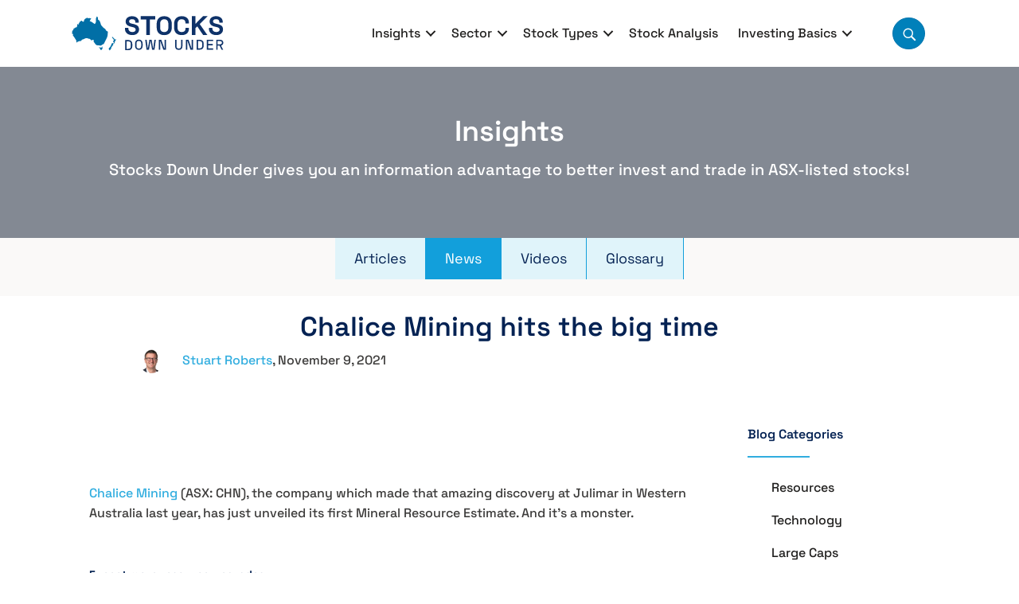

--- FILE ---
content_type: text/html; charset=UTF-8
request_url: https://stocksdownunder.com/news/chalice-mining/
body_size: 83104
content:
<!DOCTYPE html>
<html lang="en-AU" prefix="og: https://ogp.me/ns#">
<head><meta charset="UTF-8" /><script>if(navigator.userAgent.match(/MSIE|Internet Explorer/i)||navigator.userAgent.match(/Trident\/7\..*?rv:11/i)){var href=document.location.href;if(!href.match(/[?&]nowprocket/)){if(href.indexOf("?")==-1){if(href.indexOf("#")==-1){document.location.href=href+"?nowprocket=1"}else{document.location.href=href.replace("#","?nowprocket=1#")}}else{if(href.indexOf("#")==-1){document.location.href=href+"&nowprocket=1"}else{document.location.href=href.replace("#","&nowprocket=1#")}}}}</script><script>(()=>{class RocketLazyLoadScripts{constructor(){this.v="2.0.4",this.userEvents=["keydown","keyup","mousedown","mouseup","mousemove","mouseover","mouseout","touchmove","touchstart","touchend","touchcancel","wheel","click","dblclick","input"],this.attributeEvents=["onblur","onclick","oncontextmenu","ondblclick","onfocus","onmousedown","onmouseenter","onmouseleave","onmousemove","onmouseout","onmouseover","onmouseup","onmousewheel","onscroll","onsubmit"]}async t(){this.i(),this.o(),/iP(ad|hone)/.test(navigator.userAgent)&&this.h(),this.u(),this.l(this),this.m(),this.k(this),this.p(this),this._(),await Promise.all([this.R(),this.L()]),this.lastBreath=Date.now(),this.S(this),this.P(),this.D(),this.O(),this.M(),await this.C(this.delayedScripts.normal),await this.C(this.delayedScripts.defer),await this.C(this.delayedScripts.async),await this.T(),await this.F(),await this.j(),await this.A(),window.dispatchEvent(new Event("rocket-allScriptsLoaded")),this.everythingLoaded=!0,this.lastTouchEnd&&await new Promise(t=>setTimeout(t,500-Date.now()+this.lastTouchEnd)),this.I(),this.H(),this.U(),this.W()}i(){this.CSPIssue=sessionStorage.getItem("rocketCSPIssue"),document.addEventListener("securitypolicyviolation",t=>{this.CSPIssue||"script-src-elem"!==t.violatedDirective||"data"!==t.blockedURI||(this.CSPIssue=!0,sessionStorage.setItem("rocketCSPIssue",!0))},{isRocket:!0})}o(){window.addEventListener("pageshow",t=>{this.persisted=t.persisted,this.realWindowLoadedFired=!0},{isRocket:!0}),window.addEventListener("pagehide",()=>{this.onFirstUserAction=null},{isRocket:!0})}h(){let t;function e(e){t=e}window.addEventListener("touchstart",e,{isRocket:!0}),window.addEventListener("touchend",function i(o){o.changedTouches[0]&&t.changedTouches[0]&&Math.abs(o.changedTouches[0].pageX-t.changedTouches[0].pageX)<10&&Math.abs(o.changedTouches[0].pageY-t.changedTouches[0].pageY)<10&&o.timeStamp-t.timeStamp<200&&(window.removeEventListener("touchstart",e,{isRocket:!0}),window.removeEventListener("touchend",i,{isRocket:!0}),"INPUT"===o.target.tagName&&"text"===o.target.type||(o.target.dispatchEvent(new TouchEvent("touchend",{target:o.target,bubbles:!0})),o.target.dispatchEvent(new MouseEvent("mouseover",{target:o.target,bubbles:!0})),o.target.dispatchEvent(new PointerEvent("click",{target:o.target,bubbles:!0,cancelable:!0,detail:1,clientX:o.changedTouches[0].clientX,clientY:o.changedTouches[0].clientY})),event.preventDefault()))},{isRocket:!0})}q(t){this.userActionTriggered||("mousemove"!==t.type||this.firstMousemoveIgnored?"keyup"===t.type||"mouseover"===t.type||"mouseout"===t.type||(this.userActionTriggered=!0,this.onFirstUserAction&&this.onFirstUserAction()):this.firstMousemoveIgnored=!0),"click"===t.type&&t.preventDefault(),t.stopPropagation(),t.stopImmediatePropagation(),"touchstart"===this.lastEvent&&"touchend"===t.type&&(this.lastTouchEnd=Date.now()),"click"===t.type&&(this.lastTouchEnd=0),this.lastEvent=t.type,t.composedPath&&t.composedPath()[0].getRootNode()instanceof ShadowRoot&&(t.rocketTarget=t.composedPath()[0]),this.savedUserEvents.push(t)}u(){this.savedUserEvents=[],this.userEventHandler=this.q.bind(this),this.userEvents.forEach(t=>window.addEventListener(t,this.userEventHandler,{passive:!1,isRocket:!0})),document.addEventListener("visibilitychange",this.userEventHandler,{isRocket:!0})}U(){this.userEvents.forEach(t=>window.removeEventListener(t,this.userEventHandler,{passive:!1,isRocket:!0})),document.removeEventListener("visibilitychange",this.userEventHandler,{isRocket:!0}),this.savedUserEvents.forEach(t=>{(t.rocketTarget||t.target).dispatchEvent(new window[t.constructor.name](t.type,t))})}m(){const t="return false",e=Array.from(this.attributeEvents,t=>"data-rocket-"+t),i="["+this.attributeEvents.join("],[")+"]",o="[data-rocket-"+this.attributeEvents.join("],[data-rocket-")+"]",s=(e,i,o)=>{o&&o!==t&&(e.setAttribute("data-rocket-"+i,o),e["rocket"+i]=new Function("event",o),e.setAttribute(i,t))};new MutationObserver(t=>{for(const n of t)"attributes"===n.type&&(n.attributeName.startsWith("data-rocket-")||this.everythingLoaded?n.attributeName.startsWith("data-rocket-")&&this.everythingLoaded&&this.N(n.target,n.attributeName.substring(12)):s(n.target,n.attributeName,n.target.getAttribute(n.attributeName))),"childList"===n.type&&n.addedNodes.forEach(t=>{if(t.nodeType===Node.ELEMENT_NODE)if(this.everythingLoaded)for(const i of[t,...t.querySelectorAll(o)])for(const t of i.getAttributeNames())e.includes(t)&&this.N(i,t.substring(12));else for(const e of[t,...t.querySelectorAll(i)])for(const t of e.getAttributeNames())this.attributeEvents.includes(t)&&s(e,t,e.getAttribute(t))})}).observe(document,{subtree:!0,childList:!0,attributeFilter:[...this.attributeEvents,...e]})}I(){this.attributeEvents.forEach(t=>{document.querySelectorAll("[data-rocket-"+t+"]").forEach(e=>{this.N(e,t)})})}N(t,e){const i=t.getAttribute("data-rocket-"+e);i&&(t.setAttribute(e,i),t.removeAttribute("data-rocket-"+e))}k(t){Object.defineProperty(HTMLElement.prototype,"onclick",{get(){return this.rocketonclick||null},set(e){this.rocketonclick=e,this.setAttribute(t.everythingLoaded?"onclick":"data-rocket-onclick","this.rocketonclick(event)")}})}S(t){function e(e,i){let o=e[i];e[i]=null,Object.defineProperty(e,i,{get:()=>o,set(s){t.everythingLoaded?o=s:e["rocket"+i]=o=s}})}e(document,"onreadystatechange"),e(window,"onload"),e(window,"onpageshow");try{Object.defineProperty(document,"readyState",{get:()=>t.rocketReadyState,set(e){t.rocketReadyState=e},configurable:!0}),document.readyState="loading"}catch(t){console.log("WPRocket DJE readyState conflict, bypassing")}}l(t){this.originalAddEventListener=EventTarget.prototype.addEventListener,this.originalRemoveEventListener=EventTarget.prototype.removeEventListener,this.savedEventListeners=[],EventTarget.prototype.addEventListener=function(e,i,o){o&&o.isRocket||!t.B(e,this)&&!t.userEvents.includes(e)||t.B(e,this)&&!t.userActionTriggered||e.startsWith("rocket-")||t.everythingLoaded?t.originalAddEventListener.call(this,e,i,o):(t.savedEventListeners.push({target:this,remove:!1,type:e,func:i,options:o}),"mouseenter"!==e&&"mouseleave"!==e||t.originalAddEventListener.call(this,e,t.savedUserEvents.push,o))},EventTarget.prototype.removeEventListener=function(e,i,o){o&&o.isRocket||!t.B(e,this)&&!t.userEvents.includes(e)||t.B(e,this)&&!t.userActionTriggered||e.startsWith("rocket-")||t.everythingLoaded?t.originalRemoveEventListener.call(this,e,i,o):t.savedEventListeners.push({target:this,remove:!0,type:e,func:i,options:o})}}J(t,e){this.savedEventListeners=this.savedEventListeners.filter(i=>{let o=i.type,s=i.target||window;return e!==o||t!==s||(this.B(o,s)&&(i.type="rocket-"+o),this.$(i),!1)})}H(){EventTarget.prototype.addEventListener=this.originalAddEventListener,EventTarget.prototype.removeEventListener=this.originalRemoveEventListener,this.savedEventListeners.forEach(t=>this.$(t))}$(t){t.remove?this.originalRemoveEventListener.call(t.target,t.type,t.func,t.options):this.originalAddEventListener.call(t.target,t.type,t.func,t.options)}p(t){let e;function i(e){return t.everythingLoaded?e:e.split(" ").map(t=>"load"===t||t.startsWith("load.")?"rocket-jquery-load":t).join(" ")}function o(o){function s(e){const s=o.fn[e];o.fn[e]=o.fn.init.prototype[e]=function(){return this[0]===window&&t.userActionTriggered&&("string"==typeof arguments[0]||arguments[0]instanceof String?arguments[0]=i(arguments[0]):"object"==typeof arguments[0]&&Object.keys(arguments[0]).forEach(t=>{const e=arguments[0][t];delete arguments[0][t],arguments[0][i(t)]=e})),s.apply(this,arguments),this}}if(o&&o.fn&&!t.allJQueries.includes(o)){const e={DOMContentLoaded:[],"rocket-DOMContentLoaded":[]};for(const t in e)document.addEventListener(t,()=>{e[t].forEach(t=>t())},{isRocket:!0});o.fn.ready=o.fn.init.prototype.ready=function(i){function s(){parseInt(o.fn.jquery)>2?setTimeout(()=>i.bind(document)(o)):i.bind(document)(o)}return"function"==typeof i&&(t.realDomReadyFired?!t.userActionTriggered||t.fauxDomReadyFired?s():e["rocket-DOMContentLoaded"].push(s):e.DOMContentLoaded.push(s)),o([])},s("on"),s("one"),s("off"),t.allJQueries.push(o)}e=o}t.allJQueries=[],o(window.jQuery),Object.defineProperty(window,"jQuery",{get:()=>e,set(t){o(t)}})}P(){const t=new Map;document.write=document.writeln=function(e){const i=document.currentScript,o=document.createRange(),s=i.parentElement;let n=t.get(i);void 0===n&&(n=i.nextSibling,t.set(i,n));const c=document.createDocumentFragment();o.setStart(c,0),c.appendChild(o.createContextualFragment(e)),s.insertBefore(c,n)}}async R(){return new Promise(t=>{this.userActionTriggered?t():this.onFirstUserAction=t})}async L(){return new Promise(t=>{document.addEventListener("DOMContentLoaded",()=>{this.realDomReadyFired=!0,t()},{isRocket:!0})})}async j(){return this.realWindowLoadedFired?Promise.resolve():new Promise(t=>{window.addEventListener("load",t,{isRocket:!0})})}M(){this.pendingScripts=[];this.scriptsMutationObserver=new MutationObserver(t=>{for(const e of t)e.addedNodes.forEach(t=>{"SCRIPT"!==t.tagName||t.noModule||t.isWPRocket||this.pendingScripts.push({script:t,promise:new Promise(e=>{const i=()=>{const i=this.pendingScripts.findIndex(e=>e.script===t);i>=0&&this.pendingScripts.splice(i,1),e()};t.addEventListener("load",i,{isRocket:!0}),t.addEventListener("error",i,{isRocket:!0}),setTimeout(i,1e3)})})})}),this.scriptsMutationObserver.observe(document,{childList:!0,subtree:!0})}async F(){await this.X(),this.pendingScripts.length?(await this.pendingScripts[0].promise,await this.F()):this.scriptsMutationObserver.disconnect()}D(){this.delayedScripts={normal:[],async:[],defer:[]},document.querySelectorAll("script[type$=rocketlazyloadscript]").forEach(t=>{t.hasAttribute("data-rocket-src")?t.hasAttribute("async")&&!1!==t.async?this.delayedScripts.async.push(t):t.hasAttribute("defer")&&!1!==t.defer||"module"===t.getAttribute("data-rocket-type")?this.delayedScripts.defer.push(t):this.delayedScripts.normal.push(t):this.delayedScripts.normal.push(t)})}async _(){await this.L();let t=[];document.querySelectorAll("script[type$=rocketlazyloadscript][data-rocket-src]").forEach(e=>{let i=e.getAttribute("data-rocket-src");if(i&&!i.startsWith("data:")){i.startsWith("//")&&(i=location.protocol+i);try{const o=new URL(i).origin;o!==location.origin&&t.push({src:o,crossOrigin:e.crossOrigin||"module"===e.getAttribute("data-rocket-type")})}catch(t){}}}),t=[...new Map(t.map(t=>[JSON.stringify(t),t])).values()],this.Y(t,"preconnect")}async G(t){if(await this.K(),!0!==t.noModule||!("noModule"in HTMLScriptElement.prototype))return new Promise(e=>{let i;function o(){(i||t).setAttribute("data-rocket-status","executed"),e()}try{if(navigator.userAgent.includes("Firefox/")||""===navigator.vendor||this.CSPIssue)i=document.createElement("script"),[...t.attributes].forEach(t=>{let e=t.nodeName;"type"!==e&&("data-rocket-type"===e&&(e="type"),"data-rocket-src"===e&&(e="src"),i.setAttribute(e,t.nodeValue))}),t.text&&(i.text=t.text),t.nonce&&(i.nonce=t.nonce),i.hasAttribute("src")?(i.addEventListener("load",o,{isRocket:!0}),i.addEventListener("error",()=>{i.setAttribute("data-rocket-status","failed-network"),e()},{isRocket:!0}),setTimeout(()=>{i.isConnected||e()},1)):(i.text=t.text,o()),i.isWPRocket=!0,t.parentNode.replaceChild(i,t);else{const i=t.getAttribute("data-rocket-type"),s=t.getAttribute("data-rocket-src");i?(t.type=i,t.removeAttribute("data-rocket-type")):t.removeAttribute("type"),t.addEventListener("load",o,{isRocket:!0}),t.addEventListener("error",i=>{this.CSPIssue&&i.target.src.startsWith("data:")?(console.log("WPRocket: CSP fallback activated"),t.removeAttribute("src"),this.G(t).then(e)):(t.setAttribute("data-rocket-status","failed-network"),e())},{isRocket:!0}),s?(t.fetchPriority="high",t.removeAttribute("data-rocket-src"),t.src=s):t.src="data:text/javascript;base64,"+window.btoa(unescape(encodeURIComponent(t.text)))}}catch(i){t.setAttribute("data-rocket-status","failed-transform"),e()}});t.setAttribute("data-rocket-status","skipped")}async C(t){const e=t.shift();return e?(e.isConnected&&await this.G(e),this.C(t)):Promise.resolve()}O(){this.Y([...this.delayedScripts.normal,...this.delayedScripts.defer,...this.delayedScripts.async],"preload")}Y(t,e){this.trash=this.trash||[];let i=!0;var o=document.createDocumentFragment();t.forEach(t=>{const s=t.getAttribute&&t.getAttribute("data-rocket-src")||t.src;if(s&&!s.startsWith("data:")){const n=document.createElement("link");n.href=s,n.rel=e,"preconnect"!==e&&(n.as="script",n.fetchPriority=i?"high":"low"),t.getAttribute&&"module"===t.getAttribute("data-rocket-type")&&(n.crossOrigin=!0),t.crossOrigin&&(n.crossOrigin=t.crossOrigin),t.integrity&&(n.integrity=t.integrity),t.nonce&&(n.nonce=t.nonce),o.appendChild(n),this.trash.push(n),i=!1}}),document.head.appendChild(o)}W(){this.trash.forEach(t=>t.remove())}async T(){try{document.readyState="interactive"}catch(t){}this.fauxDomReadyFired=!0;try{await this.K(),this.J(document,"readystatechange"),document.dispatchEvent(new Event("rocket-readystatechange")),await this.K(),document.rocketonreadystatechange&&document.rocketonreadystatechange(),await this.K(),this.J(document,"DOMContentLoaded"),document.dispatchEvent(new Event("rocket-DOMContentLoaded")),await this.K(),this.J(window,"DOMContentLoaded"),window.dispatchEvent(new Event("rocket-DOMContentLoaded"))}catch(t){console.error(t)}}async A(){try{document.readyState="complete"}catch(t){}try{await this.K(),this.J(document,"readystatechange"),document.dispatchEvent(new Event("rocket-readystatechange")),await this.K(),document.rocketonreadystatechange&&document.rocketonreadystatechange(),await this.K(),this.J(window,"load"),window.dispatchEvent(new Event("rocket-load")),await this.K(),window.rocketonload&&window.rocketonload(),await this.K(),this.allJQueries.forEach(t=>t(window).trigger("rocket-jquery-load")),await this.K(),this.J(window,"pageshow");const t=new Event("rocket-pageshow");t.persisted=this.persisted,window.dispatchEvent(t),await this.K(),window.rocketonpageshow&&window.rocketonpageshow({persisted:this.persisted})}catch(t){console.error(t)}}async K(){Date.now()-this.lastBreath>45&&(await this.X(),this.lastBreath=Date.now())}async X(){return document.hidden?new Promise(t=>setTimeout(t)):new Promise(t=>requestAnimationFrame(t))}B(t,e){return e===document&&"readystatechange"===t||(e===document&&"DOMContentLoaded"===t||(e===window&&"DOMContentLoaded"===t||(e===window&&"load"===t||e===window&&"pageshow"===t)))}static run(){(new RocketLazyLoadScripts).t()}}RocketLazyLoadScripts.run()})();</script>

<meta name='viewport' content='width=device-width, initial-scale=1.0' />
<meta http-equiv='X-UA-Compatible' content='IE=edge' />
<link rel="profile" href="https://gmpg.org/xfn/11" />

<!-- Google Tag Manager by PYS -->
    <script type="rocketlazyloadscript" data-cfasync="false" data-pagespeed-no-defer>
	    window.dataLayerPYS = window.dataLayerPYS || [];
	</script>
<!-- End Google Tag Manager by PYS -->
<!-- Search Engine Optimisation by Rank Math PRO - https://rankmath.com/ -->
<title>Chalice Mining hits the big time</title>
<style id="wpr-usedcss">img:is([sizes=auto i],[sizes^="auto," i]){contain-intrinsic-size:3000px 1500px}img.emoji{display:inline!important;border:none!important;box-shadow:none!important;height:1em!important;width:1em!important;margin:0 .07em!important;vertical-align:-.1em!important;background:0 0!important;padding:0!important}:where(.wp-block-button__link){border-radius:9999px;box-shadow:none;padding:calc(.667em + 2px) calc(1.333em + 2px);text-decoration:none}:root :where(.wp-block-button .wp-block-button__link.is-style-outline),:root :where(.wp-block-button.is-style-outline>.wp-block-button__link){border:2px solid;padding:.667em 1.333em}:root :where(.wp-block-button .wp-block-button__link.is-style-outline:not(.has-text-color)),:root :where(.wp-block-button.is-style-outline>.wp-block-button__link:not(.has-text-color)){color:currentColor}:root :where(.wp-block-button .wp-block-button__link.is-style-outline:not(.has-background)),:root :where(.wp-block-button.is-style-outline>.wp-block-button__link:not(.has-background)){background-color:initial;background-image:none}:where(.wp-block-calendar table:not(.has-background) th){background:#ddd}:where(.wp-block-columns){margin-bottom:1.75em}:where(.wp-block-columns.has-background){padding:1.25em 2.375em}:where(.wp-block-post-comments input[type=submit]){border:none}:where(.wp-block-cover-image:not(.has-text-color)),:where(.wp-block-cover:not(.has-text-color)){color:#fff}:where(.wp-block-cover-image.is-light:not(.has-text-color)),:where(.wp-block-cover.is-light:not(.has-text-color)){color:#000}:root :where(.wp-block-cover h1:not(.has-text-color)),:root :where(.wp-block-cover h2:not(.has-text-color)),:root :where(.wp-block-cover h3:not(.has-text-color)),:root :where(.wp-block-cover h4:not(.has-text-color)),:root :where(.wp-block-cover h5:not(.has-text-color)),:root :where(.wp-block-cover h6:not(.has-text-color)),:root :where(.wp-block-cover p:not(.has-text-color)){color:inherit}:where(.wp-block-file){margin-bottom:1.5em}:where(.wp-block-file__button){border-radius:2em;display:inline-block;padding:.5em 1em}:where(.wp-block-file__button):is(a):active,:where(.wp-block-file__button):is(a):focus,:where(.wp-block-file__button):is(a):hover,:where(.wp-block-file__button):is(a):visited{box-shadow:none;color:#fff;opacity:.85;text-decoration:none}:where(.wp-block-group.wp-block-group-is-layout-constrained){position:relative}:root :where(.wp-block-image.is-style-rounded img,.wp-block-image .is-style-rounded img){border-radius:9999px}:where(.wp-block-latest-comments:not([style*=line-height] .wp-block-latest-comments__comment)){line-height:1.1}:where(.wp-block-latest-comments:not([style*=line-height] .wp-block-latest-comments__comment-excerpt p)){line-height:1.8}:root :where(.wp-block-latest-posts.is-grid){padding:0}:root :where(.wp-block-latest-posts.wp-block-latest-posts__list){padding-left:0}ul{box-sizing:border-box}:root :where(.wp-block-list.has-background){padding:1.25em 2.375em}:where(.wp-block-navigation.has-background .wp-block-navigation-item a:not(.wp-element-button)),:where(.wp-block-navigation.has-background .wp-block-navigation-submenu a:not(.wp-element-button)){padding:.5em 1em}:where(.wp-block-navigation .wp-block-navigation__submenu-container .wp-block-navigation-item a:not(.wp-element-button)),:where(.wp-block-navigation .wp-block-navigation__submenu-container .wp-block-navigation-submenu a:not(.wp-element-button)),:where(.wp-block-navigation .wp-block-navigation__submenu-container .wp-block-navigation-submenu button.wp-block-navigation-item__content),:where(.wp-block-navigation .wp-block-navigation__submenu-container .wp-block-pages-list__item button.wp-block-navigation-item__content){padding:.5em 1em}:root :where(p.has-background){padding:1.25em 2.375em}:where(p.has-text-color:not(.has-link-color)) a{color:inherit}:where(.wp-block-post-comments-form) input:not([type=submit]),:where(.wp-block-post-comments-form) textarea{border:1px solid #949494;font-family:inherit;font-size:1em}:where(.wp-block-post-comments-form) input:where(:not([type=submit]):not([type=checkbox])),:where(.wp-block-post-comments-form) textarea{padding:calc(.667em + 2px)}:where(.wp-block-post-excerpt){box-sizing:border-box;margin-bottom:var(--wp--style--block-gap);margin-top:var(--wp--style--block-gap)}:where(.wp-block-preformatted.has-background){padding:1.25em 2.375em}:where(.wp-block-search__button){border:1px solid #ccc;padding:6px 10px}:where(.wp-block-search__input){font-family:inherit;font-size:inherit;font-style:inherit;font-weight:inherit;letter-spacing:inherit;line-height:inherit;text-transform:inherit}:where(.wp-block-search__button-inside .wp-block-search__inside-wrapper){border:1px solid #949494;box-sizing:border-box;padding:4px}:where(.wp-block-search__button-inside .wp-block-search__inside-wrapper) .wp-block-search__input{border:none;border-radius:0;padding:0 4px}:where(.wp-block-search__button-inside .wp-block-search__inside-wrapper) .wp-block-search__input:focus{outline:0}:where(.wp-block-search__button-inside .wp-block-search__inside-wrapper) :where(.wp-block-search__button){padding:4px 8px}:root :where(.wp-block-separator.is-style-dots){height:auto;line-height:1;text-align:center}:root :where(.wp-block-separator.is-style-dots):before{color:currentColor;content:"···";font-family:serif;font-size:1.5em;letter-spacing:2em;padding-left:2em}:root :where(.wp-block-site-logo.is-style-rounded){border-radius:9999px}:where(.wp-block-social-links:not(.is-style-logos-only)) .wp-social-link{background-color:#f0f0f0;color:#444}:where(.wp-block-social-links:not(.is-style-logos-only)) .wp-social-link-amazon{background-color:#f90;color:#fff}:where(.wp-block-social-links:not(.is-style-logos-only)) .wp-social-link-bandcamp{background-color:#1ea0c3;color:#fff}:where(.wp-block-social-links:not(.is-style-logos-only)) .wp-social-link-behance{background-color:#0757fe;color:#fff}:where(.wp-block-social-links:not(.is-style-logos-only)) .wp-social-link-bluesky{background-color:#0a7aff;color:#fff}:where(.wp-block-social-links:not(.is-style-logos-only)) .wp-social-link-codepen{background-color:#1e1f26;color:#fff}:where(.wp-block-social-links:not(.is-style-logos-only)) .wp-social-link-deviantart{background-color:#02e49b;color:#fff}:where(.wp-block-social-links:not(.is-style-logos-only)) .wp-social-link-discord{background-color:#5865f2;color:#fff}:where(.wp-block-social-links:not(.is-style-logos-only)) .wp-social-link-dribbble{background-color:#e94c89;color:#fff}:where(.wp-block-social-links:not(.is-style-logos-only)) .wp-social-link-dropbox{background-color:#4280ff;color:#fff}:where(.wp-block-social-links:not(.is-style-logos-only)) .wp-social-link-etsy{background-color:#f45800;color:#fff}:where(.wp-block-social-links:not(.is-style-logos-only)) .wp-social-link-facebook{background-color:#0866ff;color:#fff}:where(.wp-block-social-links:not(.is-style-logos-only)) .wp-social-link-fivehundredpx{background-color:#000;color:#fff}:where(.wp-block-social-links:not(.is-style-logos-only)) .wp-social-link-flickr{background-color:#0461dd;color:#fff}:where(.wp-block-social-links:not(.is-style-logos-only)) .wp-social-link-foursquare{background-color:#e65678;color:#fff}:where(.wp-block-social-links:not(.is-style-logos-only)) .wp-social-link-github{background-color:#24292d;color:#fff}:where(.wp-block-social-links:not(.is-style-logos-only)) .wp-social-link-goodreads{background-color:#eceadd;color:#382110}:where(.wp-block-social-links:not(.is-style-logos-only)) .wp-social-link-google{background-color:#ea4434;color:#fff}:where(.wp-block-social-links:not(.is-style-logos-only)) .wp-social-link-gravatar{background-color:#1d4fc4;color:#fff}:where(.wp-block-social-links:not(.is-style-logos-only)) .wp-social-link-instagram{background-color:#f00075;color:#fff}:where(.wp-block-social-links:not(.is-style-logos-only)) .wp-social-link-lastfm{background-color:#e21b24;color:#fff}:where(.wp-block-social-links:not(.is-style-logos-only)) .wp-social-link-linkedin{background-color:#0d66c2;color:#fff}:where(.wp-block-social-links:not(.is-style-logos-only)) .wp-social-link-mastodon{background-color:#3288d4;color:#fff}:where(.wp-block-social-links:not(.is-style-logos-only)) .wp-social-link-medium{background-color:#000;color:#fff}:where(.wp-block-social-links:not(.is-style-logos-only)) .wp-social-link-meetup{background-color:#f6405f;color:#fff}:where(.wp-block-social-links:not(.is-style-logos-only)) .wp-social-link-patreon{background-color:#000;color:#fff}:where(.wp-block-social-links:not(.is-style-logos-only)) .wp-social-link-pinterest{background-color:#e60122;color:#fff}:where(.wp-block-social-links:not(.is-style-logos-only)) .wp-social-link-pocket{background-color:#ef4155;color:#fff}:where(.wp-block-social-links:not(.is-style-logos-only)) .wp-social-link-reddit{background-color:#ff4500;color:#fff}:where(.wp-block-social-links:not(.is-style-logos-only)) .wp-social-link-skype{background-color:#0478d7;color:#fff}:where(.wp-block-social-links:not(.is-style-logos-only)) .wp-social-link-snapchat{background-color:#fefc00;color:#fff;stroke:#000}:where(.wp-block-social-links:not(.is-style-logos-only)) .wp-social-link-soundcloud{background-color:#ff5600;color:#fff}:where(.wp-block-social-links:not(.is-style-logos-only)) .wp-social-link-spotify{background-color:#1bd760;color:#fff}:where(.wp-block-social-links:not(.is-style-logos-only)) .wp-social-link-telegram{background-color:#2aabee;color:#fff}:where(.wp-block-social-links:not(.is-style-logos-only)) .wp-social-link-threads{background-color:#000;color:#fff}:where(.wp-block-social-links:not(.is-style-logos-only)) .wp-social-link-tiktok{background-color:#000;color:#fff}:where(.wp-block-social-links:not(.is-style-logos-only)) .wp-social-link-tumblr{background-color:#011835;color:#fff}:where(.wp-block-social-links:not(.is-style-logos-only)) .wp-social-link-twitch{background-color:#6440a4;color:#fff}:where(.wp-block-social-links:not(.is-style-logos-only)) .wp-social-link-twitter{background-color:#1da1f2;color:#fff}:where(.wp-block-social-links:not(.is-style-logos-only)) .wp-social-link-vimeo{background-color:#1eb7ea;color:#fff}:where(.wp-block-social-links:not(.is-style-logos-only)) .wp-social-link-vk{background-color:#4680c2;color:#fff}:where(.wp-block-social-links:not(.is-style-logos-only)) .wp-social-link-wordpress{background-color:#3499cd;color:#fff}:where(.wp-block-social-links:not(.is-style-logos-only)) .wp-social-link-whatsapp{background-color:#25d366;color:#fff}:where(.wp-block-social-links:not(.is-style-logos-only)) .wp-social-link-x{background-color:#000;color:#fff}:where(.wp-block-social-links:not(.is-style-logos-only)) .wp-social-link-yelp{background-color:#d32422;color:#fff}:where(.wp-block-social-links:not(.is-style-logos-only)) .wp-social-link-youtube{background-color:red;color:#fff}:where(.wp-block-social-links.is-style-logos-only) .wp-social-link{background:0 0}:where(.wp-block-social-links.is-style-logos-only) .wp-social-link svg{height:1.25em;width:1.25em}:where(.wp-block-social-links.is-style-logos-only) .wp-social-link-amazon{color:#f90}:where(.wp-block-social-links.is-style-logos-only) .wp-social-link-bandcamp{color:#1ea0c3}:where(.wp-block-social-links.is-style-logos-only) .wp-social-link-behance{color:#0757fe}:where(.wp-block-social-links.is-style-logos-only) .wp-social-link-bluesky{color:#0a7aff}:where(.wp-block-social-links.is-style-logos-only) .wp-social-link-codepen{color:#1e1f26}:where(.wp-block-social-links.is-style-logos-only) .wp-social-link-deviantart{color:#02e49b}:where(.wp-block-social-links.is-style-logos-only) .wp-social-link-discord{color:#5865f2}:where(.wp-block-social-links.is-style-logos-only) .wp-social-link-dribbble{color:#e94c89}:where(.wp-block-social-links.is-style-logos-only) .wp-social-link-dropbox{color:#4280ff}:where(.wp-block-social-links.is-style-logos-only) .wp-social-link-etsy{color:#f45800}:where(.wp-block-social-links.is-style-logos-only) .wp-social-link-facebook{color:#0866ff}:where(.wp-block-social-links.is-style-logos-only) .wp-social-link-fivehundredpx{color:#000}:where(.wp-block-social-links.is-style-logos-only) .wp-social-link-flickr{color:#0461dd}:where(.wp-block-social-links.is-style-logos-only) .wp-social-link-foursquare{color:#e65678}:where(.wp-block-social-links.is-style-logos-only) .wp-social-link-github{color:#24292d}:where(.wp-block-social-links.is-style-logos-only) .wp-social-link-goodreads{color:#382110}:where(.wp-block-social-links.is-style-logos-only) .wp-social-link-google{color:#ea4434}:where(.wp-block-social-links.is-style-logos-only) .wp-social-link-gravatar{color:#1d4fc4}:where(.wp-block-social-links.is-style-logos-only) .wp-social-link-instagram{color:#f00075}:where(.wp-block-social-links.is-style-logos-only) .wp-social-link-lastfm{color:#e21b24}:where(.wp-block-social-links.is-style-logos-only) .wp-social-link-linkedin{color:#0d66c2}:where(.wp-block-social-links.is-style-logos-only) .wp-social-link-mastodon{color:#3288d4}:where(.wp-block-social-links.is-style-logos-only) .wp-social-link-medium{color:#000}:where(.wp-block-social-links.is-style-logos-only) .wp-social-link-meetup{color:#f6405f}:where(.wp-block-social-links.is-style-logos-only) .wp-social-link-patreon{color:#000}:where(.wp-block-social-links.is-style-logos-only) .wp-social-link-pinterest{color:#e60122}:where(.wp-block-social-links.is-style-logos-only) .wp-social-link-pocket{color:#ef4155}:where(.wp-block-social-links.is-style-logos-only) .wp-social-link-reddit{color:#ff4500}:where(.wp-block-social-links.is-style-logos-only) .wp-social-link-skype{color:#0478d7}:where(.wp-block-social-links.is-style-logos-only) .wp-social-link-snapchat{color:#fff;stroke:#000}:where(.wp-block-social-links.is-style-logos-only) .wp-social-link-soundcloud{color:#ff5600}:where(.wp-block-social-links.is-style-logos-only) .wp-social-link-spotify{color:#1bd760}:where(.wp-block-social-links.is-style-logos-only) .wp-social-link-telegram{color:#2aabee}:where(.wp-block-social-links.is-style-logos-only) .wp-social-link-threads{color:#000}:where(.wp-block-social-links.is-style-logos-only) .wp-social-link-tiktok{color:#000}:where(.wp-block-social-links.is-style-logos-only) .wp-social-link-tumblr{color:#011835}:where(.wp-block-social-links.is-style-logos-only) .wp-social-link-twitch{color:#6440a4}:where(.wp-block-social-links.is-style-logos-only) .wp-social-link-twitter{color:#1da1f2}:where(.wp-block-social-links.is-style-logos-only) .wp-social-link-vimeo{color:#1eb7ea}:where(.wp-block-social-links.is-style-logos-only) .wp-social-link-vk{color:#4680c2}:where(.wp-block-social-links.is-style-logos-only) .wp-social-link-whatsapp{color:#25d366}:where(.wp-block-social-links.is-style-logos-only) .wp-social-link-wordpress{color:#3499cd}:where(.wp-block-social-links.is-style-logos-only) .wp-social-link-x{color:#000}:where(.wp-block-social-links.is-style-logos-only) .wp-social-link-yelp{color:#d32422}:where(.wp-block-social-links.is-style-logos-only) .wp-social-link-youtube{color:red}:root :where(.wp-block-social-links .wp-social-link a){padding:.25em}:root :where(.wp-block-social-links.is-style-logos-only .wp-social-link a){padding:0}:root :where(.wp-block-social-links.is-style-pill-shape .wp-social-link a){padding-left:.6666666667em;padding-right:.6666666667em}:root :where(.wp-block-tag-cloud.is-style-outline){display:flex;flex-wrap:wrap;gap:1ch}:root :where(.wp-block-tag-cloud.is-style-outline a){border:1px solid;font-size:unset!important;margin-right:0;padding:1ch 2ch;text-decoration:none!important}:root :where(.wp-block-table-of-contents){box-sizing:border-box}:where(.wp-block-term-description){box-sizing:border-box;margin-bottom:var(--wp--style--block-gap);margin-top:var(--wp--style--block-gap)}:where(pre.wp-block-verse){font-family:inherit}:root{--wp--preset--font-size--normal:16px;--wp--preset--font-size--huge:42px}.aligncenter{clear:both}.screen-reader-text{border:0;clip-path:inset(50%);height:1px;margin:-1px;overflow:hidden;padding:0;position:absolute;width:1px;word-wrap:normal!important}.screen-reader-text:focus{background-color:#ddd;clip-path:none;color:#444;display:block;font-size:1em;height:auto;left:5px;line-height:normal;padding:15px 23px 14px;text-decoration:none;top:5px;width:auto;z-index:100000}html :where(.has-border-color){border-style:solid}html :where([style*=border-top-color]){border-top-style:solid}html :where([style*=border-right-color]){border-right-style:solid}html :where([style*=border-bottom-color]){border-bottom-style:solid}html :where([style*=border-left-color]){border-left-style:solid}html :where([style*=border-width]){border-style:solid}html :where([style*=border-top-width]){border-top-style:solid}html :where([style*=border-right-width]){border-right-style:solid}html :where([style*=border-bottom-width]){border-bottom-style:solid}html :where([style*=border-left-width]){border-left-style:solid}html :where(img[class*=wp-image-]){height:auto;max-width:100%}:where(figure){margin:0 0 1em}html :where(.is-position-sticky){--wp-admin--admin-bar--position-offset:var(--wp-admin--admin-bar--height,0px)}@media screen and (max-width:600px){html :where(.is-position-sticky){--wp-admin--admin-bar--position-offset:0px}}:root :where(.wp-block-image figcaption){color:#555;font-size:13px;text-align:center}:where(.wp-block-group.has-background){padding:1.25em 2.375em}:root :where(.wp-block-template-part.has-background){margin-bottom:0;margin-top:0;padding:1.25em 2.375em}:root{--wp--preset--aspect-ratio--square:1;--wp--preset--aspect-ratio--4-3:4/3;--wp--preset--aspect-ratio--3-4:3/4;--wp--preset--aspect-ratio--3-2:3/2;--wp--preset--aspect-ratio--2-3:2/3;--wp--preset--aspect-ratio--16-9:16/9;--wp--preset--aspect-ratio--9-16:9/16;--wp--preset--color--black:#000000;--wp--preset--color--cyan-bluish-gray:#abb8c3;--wp--preset--color--white:#ffffff;--wp--preset--color--pale-pink:#f78da7;--wp--preset--color--vivid-red:#cf2e2e;--wp--preset--color--luminous-vivid-orange:#ff6900;--wp--preset--color--luminous-vivid-amber:#fcb900;--wp--preset--color--light-green-cyan:#7bdcb5;--wp--preset--color--vivid-green-cyan:#00d084;--wp--preset--color--pale-cyan-blue:#8ed1fc;--wp--preset--color--vivid-cyan-blue:#0693e3;--wp--preset--color--vivid-purple:#9b51e0;--wp--preset--color--fl-heading-text:#042253;--wp--preset--color--fl-body-bg:#ffffff;--wp--preset--color--fl-body-text:#3b3a39;--wp--preset--color--fl-accent:#30addf;--wp--preset--color--fl-accent-hover:#4a6598;--wp--preset--color--fl-topbar-bg:#ffffff;--wp--preset--color--fl-topbar-text:#808080;--wp--preset--color--fl-topbar-link:#428bca;--wp--preset--color--fl-topbar-hover:#428bca;--wp--preset--color--fl-header-bg:#ffffff;--wp--preset--color--fl-header-text:#808080;--wp--preset--color--fl-header-link:#808080;--wp--preset--color--fl-header-hover:#428bca;--wp--preset--color--fl-nav-bg:#ffffff;--wp--preset--color--fl-nav-link:#808080;--wp--preset--color--fl-nav-hover:#428bca;--wp--preset--color--fl-content-bg:#faf9f8;--wp--preset--color--fl-footer-widgets-bg:#ffffff;--wp--preset--color--fl-footer-widgets-text:#808080;--wp--preset--color--fl-footer-widgets-link:#428bca;--wp--preset--color--fl-footer-widgets-hover:#428bca;--wp--preset--color--fl-footer-bg:#ffffff;--wp--preset--color--fl-footer-text:#808080;--wp--preset--color--fl-footer-link:#428bca;--wp--preset--color--fl-footer-hover:#428bca;--wp--preset--gradient--vivid-cyan-blue-to-vivid-purple:linear-gradient(135deg,rgba(6, 147, 227, 1) 0%,rgb(155, 81, 224) 100%);--wp--preset--gradient--light-green-cyan-to-vivid-green-cyan:linear-gradient(135deg,rgb(122, 220, 180) 0%,rgb(0, 208, 130) 100%);--wp--preset--gradient--luminous-vivid-amber-to-luminous-vivid-orange:linear-gradient(135deg,rgba(252, 185, 0, 1) 0%,rgba(255, 105, 0, 1) 100%);--wp--preset--gradient--luminous-vivid-orange-to-vivid-red:linear-gradient(135deg,rgba(255, 105, 0, 1) 0%,rgb(207, 46, 46) 100%);--wp--preset--gradient--very-light-gray-to-cyan-bluish-gray:linear-gradient(135deg,rgb(238, 238, 238) 0%,rgb(169, 184, 195) 100%);--wp--preset--gradient--cool-to-warm-spectrum:linear-gradient(135deg,rgb(74, 234, 220) 0%,rgb(151, 120, 209) 20%,rgb(207, 42, 186) 40%,rgb(238, 44, 130) 60%,rgb(251, 105, 98) 80%,rgb(254, 248, 76) 100%);--wp--preset--gradient--blush-light-purple:linear-gradient(135deg,rgb(255, 206, 236) 0%,rgb(152, 150, 240) 100%);--wp--preset--gradient--blush-bordeaux:linear-gradient(135deg,rgb(254, 205, 165) 0%,rgb(254, 45, 45) 50%,rgb(107, 0, 62) 100%);--wp--preset--gradient--luminous-dusk:linear-gradient(135deg,rgb(255, 203, 112) 0%,rgb(199, 81, 192) 50%,rgb(65, 88, 208) 100%);--wp--preset--gradient--pale-ocean:linear-gradient(135deg,rgb(255, 245, 203) 0%,rgb(182, 227, 212) 50%,rgb(51, 167, 181) 100%);--wp--preset--gradient--electric-grass:linear-gradient(135deg,rgb(202, 248, 128) 0%,rgb(113, 206, 126) 100%);--wp--preset--gradient--midnight:linear-gradient(135deg,rgb(2, 3, 129) 0%,rgb(40, 116, 252) 100%);--wp--preset--font-size--small:13px;--wp--preset--font-size--medium:20px;--wp--preset--font-size--large:36px;--wp--preset--font-size--x-large:42px;--wp--preset--spacing--20:0.44rem;--wp--preset--spacing--30:0.67rem;--wp--preset--spacing--40:1rem;--wp--preset--spacing--50:1.5rem;--wp--preset--spacing--60:2.25rem;--wp--preset--spacing--70:3.38rem;--wp--preset--spacing--80:5.06rem;--wp--preset--shadow--natural:6px 6px 9px rgba(0, 0, 0, .2);--wp--preset--shadow--deep:12px 12px 50px rgba(0, 0, 0, .4);--wp--preset--shadow--sharp:6px 6px 0px rgba(0, 0, 0, .2);--wp--preset--shadow--outlined:6px 6px 0px -3px rgba(255, 255, 255, 1),6px 6px rgba(0, 0, 0, 1);--wp--preset--shadow--crisp:6px 6px 0px rgba(0, 0, 0, 1)}:where(.is-layout-flex){gap:.5em}:where(.is-layout-grid){gap:.5em}:where(.wp-block-post-template.is-layout-flex){gap:1.25em}:where(.wp-block-post-template.is-layout-grid){gap:1.25em}:where(.wp-block-columns.is-layout-flex){gap:2em}:where(.wp-block-columns.is-layout-grid){gap:2em}:root :where(.wp-block-pullquote){font-size:1.5em;line-height:1.6}.fab,.fas{-moz-osx-font-smoothing:grayscale;-webkit-font-smoothing:antialiased;display:inline-block;font-style:normal;font-variant:normal;text-rendering:auto;line-height:1}.fa-3x{font-size:3em}.fa-fw{text-align:center;width:1.25em}.fa-spin{-webkit-animation:2s linear infinite fa-spin;animation:2s linear infinite fa-spin}@-webkit-keyframes fa-spin{0%{-webkit-transform:rotate(0);transform:rotate(0)}to{-webkit-transform:rotate(1turn);transform:rotate(1turn)}}@keyframes fa-spin{0%{-webkit-transform:rotate(0);transform:rotate(0)}to{-webkit-transform:rotate(1turn);transform:rotate(1turn)}}.fa-arrow-right:before{content:"\f061"}.fa-chevron-circle-down:before{content:"\f13a"}.fa-chevron-circle-up:before{content:"\f139"}.fa-chevron-up:before{content:"\f077"}.fa-facebook-f:before{content:"\f39e"}.fa-spinner:before{content:"\f110"}.fa-times:before{content:"\f00d"}.fa-twitter:before{content:"\f099"}.fa-volume-off:before{content:"\f026"}.fa-volume-up:before{content:"\f028"}.sr-only{border:0;clip:rect(0,0,0,0);height:1px;margin:-1px;overflow:hidden;padding:0;position:absolute;width:1px}@font-face{font-family:"Font Awesome 5 Brands";font-style:normal;font-weight:400;font-display:swap;src:url(https://stocksdownunder.com/wp-content/plugins/bb-plugin/fonts/fontawesome/5.15.4/webfonts/fa-brands-400.eot);src:url(https://stocksdownunder.com/wp-content/plugins/bb-plugin/fonts/fontawesome/5.15.4/webfonts/fa-brands-400.eot?#iefix) format("embedded-opentype"),url(https://stocksdownunder.com/wp-content/plugins/bb-plugin/fonts/fontawesome/5.15.4/webfonts/fa-brands-400.woff2) format("woff2"),url(https://stocksdownunder.com/wp-content/plugins/bb-plugin/fonts/fontawesome/5.15.4/webfonts/fa-brands-400.woff) format("woff"),url(https://stocksdownunder.com/wp-content/plugins/bb-plugin/fonts/fontawesome/5.15.4/webfonts/fa-brands-400.ttf) format("truetype"),url(https://stocksdownunder.com/wp-content/plugins/bb-plugin/fonts/fontawesome/5.15.4/webfonts/fa-brands-400.svg#fontawesome) format("svg")}.fab{font-family:"Font Awesome 5 Brands"}@font-face{font-family:"Font Awesome 5 Free";font-style:normal;font-weight:400;font-display:swap;src:url(https://stocksdownunder.com/wp-content/plugins/bb-plugin/fonts/fontawesome/5.15.4/webfonts/fa-regular-400.eot);src:url(https://stocksdownunder.com/wp-content/plugins/bb-plugin/fonts/fontawesome/5.15.4/webfonts/fa-regular-400.eot?#iefix) format("embedded-opentype"),url(https://stocksdownunder.com/wp-content/plugins/bb-plugin/fonts/fontawesome/5.15.4/webfonts/fa-regular-400.woff2) format("woff2"),url(https://stocksdownunder.com/wp-content/plugins/bb-plugin/fonts/fontawesome/5.15.4/webfonts/fa-regular-400.woff) format("woff"),url(https://stocksdownunder.com/wp-content/plugins/bb-plugin/fonts/fontawesome/5.15.4/webfonts/fa-regular-400.ttf) format("truetype"),url(https://stocksdownunder.com/wp-content/plugins/bb-plugin/fonts/fontawesome/5.15.4/webfonts/fa-regular-400.svg#fontawesome) format("svg")}.fab{font-weight:400}@font-face{font-family:"Font Awesome 5 Free";font-style:normal;font-weight:900;font-display:swap;src:url(https://stocksdownunder.com/wp-content/plugins/bb-plugin/fonts/fontawesome/5.15.4/webfonts/fa-solid-900.eot);src:url(https://stocksdownunder.com/wp-content/plugins/bb-plugin/fonts/fontawesome/5.15.4/webfonts/fa-solid-900.eot?#iefix) format("embedded-opentype"),url(https://stocksdownunder.com/wp-content/plugins/bb-plugin/fonts/fontawesome/5.15.4/webfonts/fa-solid-900.woff2) format("woff2"),url(https://stocksdownunder.com/wp-content/plugins/bb-plugin/fonts/fontawesome/5.15.4/webfonts/fa-solid-900.woff) format("woff"),url(https://stocksdownunder.com/wp-content/plugins/bb-plugin/fonts/fontawesome/5.15.4/webfonts/fa-solid-900.ttf) format("truetype"),url(https://stocksdownunder.com/wp-content/plugins/bb-plugin/fonts/fontawesome/5.15.4/webfonts/fa-solid-900.svg#fontawesome) format("svg")}.fas{font-family:"Font Awesome 5 Free"}.fas{font-weight:900}@font-face{font-display:swap;font-family:Ultimate-Icons;src:url('https://stocksdownunder.com/wp-content/uploads/bb-plugin/icons/ultimate-icons/fonts/Ultimate-Icons.ttf?1ddi1j') format('truetype'),url('https://stocksdownunder.com/wp-content/uploads/bb-plugin/icons/ultimate-icons/fonts/Ultimate-Icons.woff?1ddi1j') format('woff'),url('https://stocksdownunder.com/wp-content/uploads/bb-plugin/icons/ultimate-icons/fonts/Ultimate-Icons.svg?1ddi1j#Ultimate-Icons') format('svg');font-weight:400;font-style:normal}.ua-icon{font-family:Ultimate-Icons!important;speak:none;font-style:normal;font-weight:400;font-variant:normal;text-transform:none;line-height:1;-webkit-font-smoothing:antialiased;-moz-osx-font-smoothing:grayscale}.ua-icon-icon-111-search2:before{content:"\e940"}.ua-icon-linkedin-with-circle:before{content:"\e9d7"}.mfp-bg{top:0;left:0;width:100%;height:100%;z-index:1042;overflow:hidden;position:fixed;background:#0b0b0b;opacity:.8}.mfp-wrap{top:0;left:0;width:100%;height:100%;z-index:1043;position:fixed;outline:0!important;-webkit-backface-visibility:hidden}.mfp-container{text-align:center;position:absolute;width:100%;height:100%;left:0;top:0;padding:0 8px;-webkit-box-sizing:border-box;-moz-box-sizing:border-box;box-sizing:border-box}.mfp-container:before{content:'';display:inline-block;height:100%;vertical-align:middle}.mfp-align-top .mfp-container:before{display:none}.mfp-content{position:relative;display:inline-block;vertical-align:middle;margin:0 auto;text-align:left;z-index:1045}.mfp-ajax-holder .mfp-content,.mfp-inline-holder .mfp-content{width:100%;cursor:auto}.mfp-ajax-cur{cursor:progress}.mfp-zoom-out-cur,.mfp-zoom-out-cur .mfp-image-holder .mfp-close{cursor:-moz-zoom-out;cursor:-webkit-zoom-out;cursor:zoom-out}.mfp-auto-cursor .mfp-content{cursor:auto}.mfp-arrow,.mfp-close,.mfp-counter,.mfp-preloader{-webkit-user-select:none;-moz-user-select:none;user-select:none}.mfp-loading.mfp-figure{display:none}.mfp-preloader{color:#ccc;position:absolute;top:50%;width:auto;text-align:center;margin-top:-.8em;left:8px;right:8px;z-index:1044}.mfp-preloader a{color:#ccc}.mfp-preloader a:hover{color:#fff}.mfp-s-ready .mfp-preloader{display:none}.mfp-s-error .mfp-content{display:none}button.mfp-arrow,button.mfp-close{overflow:visible;cursor:pointer;background:0 0;border:0;-webkit-appearance:none;display:block;outline:0;padding:0;z-index:1046;-webkit-box-shadow:none;box-shadow:none}button::-moz-focus-inner{padding:0;border:0}.mfp-close{width:44px;height:44px;line-height:44px;position:absolute;right:0;top:0;text-decoration:none;text-align:center;opacity:.65;padding:0 0 18px 10px;color:#fff;font-style:normal;font-size:28px;font-family:Arial,Baskerville,monospace}.mfp-close:focus,.mfp-close:hover{opacity:1}.mfp-close:active{top:1px}.mfp-close-btn-in .mfp-close{color:#333}.mfp-image-holder .mfp-close{color:#fff;right:-6px;text-align:right;padding-right:6px;width:100%}.mfp-counter{position:absolute;top:0;right:0;color:#ccc;font-size:12px;line-height:18px}.mfp-arrow{position:absolute;opacity:.65;margin:0;top:50%;margin-top:-55px;padding:0;width:90px;height:110px;-webkit-tap-highlight-color:transparent}.mfp-arrow:active{margin-top:-54px}.mfp-arrow:focus,.mfp-arrow:hover{opacity:1}.mfp-arrow:after,.mfp-arrow:before{content:'';display:block;width:0;height:0;position:absolute;left:0;top:0;margin-top:35px;margin-left:35px;border:inset transparent}.mfp-arrow:after{border-top-width:13px;border-bottom-width:13px;top:8px}.mfp-arrow:before{border-top-width:21px;border-bottom-width:21px}.mfp-iframe-holder{padding-top:40px;padding-bottom:40px}.mfp-iframe-holder .mfp-content{line-height:0;width:100%;max-width:900px}.mfp-iframe-scaler{width:100%;height:0;overflow:hidden;padding-top:56.25%}.mfp-iframe-scaler iframe{position:absolute;display:block;top:0;left:0;width:100%;height:100%;box-shadow:0 0 8px rgba(0,0,0,.6);background:#000}img.mfp-img{width:auto;max-width:100%;height:auto;display:block;line-height:0;-webkit-box-sizing:border-box;-moz-box-sizing:border-box;box-sizing:border-box;padding:40px 0;margin:0 auto}.mfp-figure{line-height:0}.mfp-figure:after{content:'';position:absolute;left:0;top:40px;bottom:40px;display:block;right:0;width:auto;height:auto;z-index:-1;box-shadow:0 0 8px rgba(0,0,0,.6);background:#444}.mfp-figure small{color:#bdbdbd;display:block;font-size:12px;line-height:14px}.mfp-figure figure{margin:0}.mfp-bottom-bar{margin-top:-36px;position:absolute;top:100%;left:0;width:100%;cursor:auto}.mfp-title{text-align:left;line-height:18px;color:#f3f3f3;word-wrap:break-word;padding-right:36px}.mfp-image-holder .mfp-content{max-width:100%}.mfp-gallery .mfp-image-holder .mfp-figure{cursor:pointer}@media screen and (max-width:800px) and (orientation:landscape),screen and (max-height:300px){.mfp-img-mobile .mfp-image-holder{padding-left:0;padding-right:0}}@media all and (max-width:900px){.mfp-arrow{-webkit-transform:scale(.75);transform:scale(.75)}.mfp-container{padding-left:6px;padding-right:6px}}.mfp-ie7 .mfp-img{padding:0}.mfp-ie7 .mfp-bottom-bar{width:600px;left:50%;margin-left:-300px;margin-top:5px;padding-bottom:5px}.mfp-ie7 .mfp-container{padding:0}.mfp-ie7 .mfp-content{padding-top:44px}.mfp-ie7 .mfp-close{top:0;right:0;padding-top:0}.fl-builder-content *,.fl-builder-content :after,.fl-builder-content :before{-webkit-box-sizing:border-box;-moz-box-sizing:border-box;box-sizing:border-box}.fl-col-group:after,.fl-col-group:before,.fl-col:after,.fl-col:before,.fl-module-content:after,.fl-module-content:before,.fl-module:not([data-accepts]):after,.fl-module:not([data-accepts]):before,.fl-row-content:after,.fl-row-content:before,.fl-row:after,.fl-row:before{display:table;content:" "}.fl-col-group:after,.fl-col:after,.fl-module-content:after,.fl-module:not([data-accepts]):after,.fl-row-content:after,.fl-row:after{clear:both}.fl-clear{clear:both}.fl-row,.fl-row-content{margin-left:auto;margin-right:auto;min-width:0}.fl-row-content-wrap{position:relative}.fl-builder-mobile .fl-row-bg-photo .fl-row-content-wrap{background-attachment:scroll}.fl-row-bg-video,.fl-row-bg-video .fl-row-content{position:relative}.fl-row-bg-video .fl-bg-video{bottom:0;left:0;overflow:hidden;position:absolute;right:0;top:0}.fl-row-bg-video .fl-bg-video video{bottom:0;left:0;max-width:none;position:absolute;right:0;top:0}.fl-row-bg-video .fl-bg-video video{min-width:100%;min-height:100%;width:auto;height:auto}.fl-row-bg-video .fl-bg-video iframe{pointer-events:none;width:100vw;height:56.25vw;max-width:none;min-height:100vh;min-width:177.77vh;position:absolute;top:50%;left:50%;-ms-transform:translate(-50%,-50%);-webkit-transform:translate(-50%,-50%);transform:translate(-50%,-50%)}.fl-bg-video-fallback{background-position:50% 50%;background-repeat:no-repeat;background-size:cover;bottom:0;left:0;position:absolute;right:0;top:0}.fl-row-bg-overlay .fl-row-content-wrap:after{border-radius:inherit;content:'';display:block;position:absolute;top:0;right:0;bottom:0;left:0;z-index:0}.fl-row-bg-overlay .fl-row-content{position:relative;z-index:1}.fl-row-default-height .fl-row-content-wrap{display:-webkit-box;display:-webkit-flex;display:-ms-flexbox;display:flex;min-height:100vh}.fl-row-default-height .fl-row-content-wrap{min-height:0}.fl-row-default-height .fl-row-content,.fl-row-full-height .fl-row-content{-webkit-box-flex:1 1 auto;-moz-box-flex:1 1 auto;-webkit-flex:1 1 auto;-ms-flex:1 1 auto;flex:1 1 auto}.fl-row-default-height .fl-row-full-width.fl-row-content,.fl-row-full-height .fl-row-full-width.fl-row-content{max-width:100%;width:100%}.fl-row-default-height.fl-row-align-center .fl-row-content-wrap,.fl-row-full-height.fl-row-align-center .fl-row-content-wrap{-webkit-align-items:center;-webkit-box-align:center;-webkit-box-pack:center;-webkit-justify-content:center;-ms-flex-align:center;-ms-flex-pack:center;justify-content:center;align-items:center}.fl-col-group-equal-height{display:flex;flex-wrap:wrap;width:100%}.fl-col-group-equal-height .fl-col,.fl-col-group-equal-height .fl-col-content{display:flex;flex:1 1 auto}.fl-col-group-equal-height .fl-col-content{flex-direction:column;flex-shrink:1;min-width:1px;max-width:100%;width:100%}.fl-col-group-equal-height .fl-col-content:after,.fl-col-group-equal-height .fl-col-content:before,.fl-col-group-equal-height .fl-col:after,.fl-col-group-equal-height .fl-col:before,.fl-col-group-equal-height:after,.fl-col-group-equal-height:before{content:none}.fl-col-group-equal-height.fl-col-group-align-center .fl-col-content,.fl-col-group-nested.fl-col-group-equal-height.fl-col-group-align-center .fl-col-content{justify-content:center}.fl-col-group-equal-height.fl-col-group-align-center .fl-col-group{width:100%}.fl-col{float:left;min-height:1px}.fl-builder-shape-layer{z-index:0}.fl-row-bg-overlay .fl-builder-shape-layer{z-index:1}.fl-row-bg-overlay .fl-row-content{z-index:2}@supports (-webkit-touch-callout:inherit){.fl-row.fl-row-bg-parallax .fl-row-content-wrap{background-position:center!important;background-attachment:scroll!important}}.sr-only{position:absolute;width:1px;height:1px;padding:0;overflow:hidden;clip:rect(0,0,0,0);white-space:nowrap;border:0}.fl-builder-content a.fl-button,.fl-builder-content a.fl-button:visited{border-radius:4px;-moz-border-radius:4px;-webkit-border-radius:4px;display:inline-block;font-size:16px;font-weight:400;line-height:18px;padding:12px 24px;text-decoration:none;text-shadow:none}.fl-builder-content .fl-button:hover{text-decoration:none}.fl-builder-content .fl-button:active{position:relative;top:1px}.fl-builder-content .fl-button-width-full .fl-button{display:block;text-align:center}.fl-builder-content .fl-button-center{text-align:center}.fl-builder-content .fl-button i{font-size:1.3em;height:auto;margin-right:8px;vertical-align:middle;width:auto}.fl-builder-content .fl-button i.fl-button-icon-after{margin-left:8px;margin-right:0}.fl-builder-content .fl-button-has-icon .fl-button-text{vertical-align:middle}.fl-icon{display:table-cell;vertical-align:middle}.fl-icon a{text-decoration:none}.fl-icon i{float:right;height:auto;width:auto}.fl-icon i:before{border:none!important;height:auto;width:auto}.fl-module img{max-width:100%}.fl-photo{line-height:0;position:relative}.fl-photo-content{display:inline-block;line-height:0;position:relative;max-width:100%}.fl-photo-img-svg{width:100%}.fl-photo-content img{display:inline;height:auto;max-width:100%}.fl-builder-pagination,.fl-builder-pagination-load-more{padding:40px 0}.fl-builder-pagination li{display:inline-block;list-style:none;margin:0;padding:0}.mfp-wrap .mfp-preloader.fa{font-size:30px}.fl-form-field{margin-bottom:15px}.fl-form-field input.fl-form-error{border-color:#dd6420}.fl-form-error-message{clear:both;color:#dd6420;display:none;padding-top:8px;font-size:12px;font-weight:lighter}.fl-animation{opacity:0}body.fl-no-js .fl-animation{opacity:1}.fl-animated,.fl-builder-edit .fl-animation{opacity:1}.fl-animated{animation-fill-mode:both;-webkit-animation-fill-mode:both}@media (min-width:1201px){html .fl-visible-large:not(.fl-visible-desktop),html .fl-visible-medium:not(.fl-visible-desktop),html .fl-visible-mobile:not(.fl-visible-desktop){display:none}}@media (min-width:993px) and (max-width:1200px){html .fl-visible-desktop:not(.fl-visible-large),html .fl-visible-medium:not(.fl-visible-large),html .fl-visible-mobile:not(.fl-visible-large){display:none}}@media (min-width:769px) and (max-width:992px){html .fl-visible-desktop:not(.fl-visible-medium),html .fl-visible-large:not(.fl-visible-medium),html .fl-visible-mobile:not(.fl-visible-medium){display:none}}@media (max-width:768px){.fl-row-content-wrap{background-attachment:scroll!important}.fl-row-bg-parallax .fl-row-content-wrap{background-attachment:scroll!important;background-position:center center!important}.fl-col-group.fl-col-group-equal-height{display:block}.fl-col-group.fl-col-group-equal-height.fl-col-group-custom-width{display:-webkit-box;display:-webkit-flex;display:flex}.fl-col-group.fl-col-group-responsive-reversed{display:-webkit-flex;display:flex;-webkit-flex-wrap:wrap-reverse;flex-wrap:wrap-reverse;flex-direction:row-reverse}.fl-col-group.fl-col-group-responsive-reversed .fl-col:not(.fl-col-small-custom-width){flex-basis:100%;width:100%!important}.fl-col{clear:both;float:none;margin-left:auto;margin-right:auto;width:auto!important}.fl-col-small:not(.fl-col-small-full-width){max-width:400px}.fl-row[data-node] .fl-row-content-wrap{margin:0;padding-left:0;padding-right:0}.fl-row[data-node] .fl-bg-video{left:0;right:0}.fl-col[data-node] .fl-col-content{margin:0;padding-left:0;padding-right:0}html .fl-visible-desktop:not(.fl-visible-mobile),html .fl-visible-large:not(.fl-visible-mobile),html .fl-visible-medium:not(.fl-visible-mobile){display:none}}.fl-col-content{display:flex;flex-direction:column;margin-top:0;margin-right:0;margin-bottom:0;margin-left:0;padding-top:0;padding-right:0;padding-bottom:0;padding-left:0}.fl-row-fixed-width{max-width:1170px}.fl-row-content-wrap{margin-top:0;margin-right:0;margin-bottom:0;margin-left:0;padding-top:20px;padding-right:20px;padding-bottom:20px;padding-left:20px}.fl-module-content,.fl-module:where(.fl-module:not(:has(> .fl-module-content))){margin-top:30px;margin-right:30px;margin-bottom:30px;margin-left:30px}.fl-node-5f55034f44bbe>.fl-row-content-wrap{background-color:#fff;border-top-width:1px;border-right-width:0;border-bottom-width:1px;border-left-width:0}.fl-node-5f55034f44bbe .fl-row-fixed-width,.fl-node-5f55034f44bbe.fl-row-fixed-width{max-width:1100px}.fl-node-5f55034f44bbe>.fl-row-content-wrap{margin-top:0;margin-right:0;margin-bottom:0;margin-left:0}.fl-node-5f55034f44bbe>.fl-row-content-wrap{padding-top:0;padding-right:0;padding-bottom:0;padding-left:0}.fl-node-rq5bug2oxjdy>.fl-row-content-wrap{background-color:#fff;border-top-width:1px;border-right-width:0;border-bottom-width:1px;border-left-width:0}.fl-node-rq5bug2oxjdy .fl-row-fixed-width,.fl-node-rq5bug2oxjdy.fl-row-fixed-width{max-width:1100px}.fl-node-rq5bug2oxjdy>.fl-row-content-wrap{margin-top:0;margin-right:0;margin-bottom:0;margin-left:0}.fl-node-rq5bug2oxjdy>.fl-row-content-wrap{padding-top:0;padding-right:0;padding-bottom:0;padding-left:0}.fl-node-5f55034f44bc5{width:20%}.fl-node-5f55034f44bc5>.fl-col-content{border-top-width:1px;border-right-width:1px;border-bottom-width:1px;border-left-width:1px}.fl-node-5f55034f44bc5>.fl-col-content{padding-top:0;padding-right:0;padding-bottom:0;padding-left:0}.fl-node-d93xporus6cq{width:20%}.fl-node-d93xporus6cq>.fl-col-content{border-top-width:1px;border-right-width:1px;border-bottom-width:1px;border-left-width:1px}.fl-node-d93xporus6cq>.fl-col-content{padding-top:0;padding-right:0;padding-bottom:0;padding-left:0}.fl-node-5f55034f44bc6{width:71.18%}.fl-node-5f55034f44bc6>.fl-col-content{border-top-width:1px;border-right-width:1px;border-bottom-width:1px;border-left-width:1px}.fl-node-l2veadk4rptm{width:71.18%}.fl-node-l2veadk4rptm>.fl-col-content{border-top-width:1px;border-right-width:1px;border-bottom-width:1px;border-left-width:1px}@media(max-width:768px){.fl-builder-content .fl-node-5f55034f44bc5{width:80%!important;max-width:none;clear:none;float:left}.fl-builder-content .fl-node-d93xporus6cq{width:80%!important;max-width:none;clear:none;float:left}.fl-builder-content .fl-node-5f55034f44bc6{width:20%!important;max-width:none;clear:none;float:left}.fl-builder-content .fl-node-l2veadk4rptm{width:20%!important;max-width:none;clear:none;float:left}}.fl-node-03blacts87oi{width:8.82%}.fl-node-ry968bp1jwdt{width:8.82%}.fl-menu li,.fl-menu ul{list-style:none;margin:0;padding:0}.fl-menu .menu:after,.fl-menu .menu:before{content:'';display:table;clear:both}.fl-menu-horizontal{display:inline-flex;flex-wrap:wrap;align-items:center}.fl-menu li{position:relative}.fl-menu a{display:block;padding:10px;text-decoration:none}.fl-menu a:hover{text-decoration:none}.fl-menu .sub-menu{min-width:220px}.fl-menu .fl-has-submenu .sub-menu:focus,.fl-menu .fl-has-submenu-container:focus,.fl-menu .fl-has-submenu:focus{outline:0}.fl-menu .fl-has-submenu-container{position:relative}.fl-menu .fl-menu-accordion .fl-has-submenu>.sub-menu{display:none}.fl-menu .fl-menu-accordion .fl-has-submenu.fl-active .hide-heading>.sub-menu{box-shadow:none;display:block!important}.fl-menu .fl-menu-toggle{position:absolute;top:0;right:0;bottom:0;height:100%;cursor:pointer}.fl-menu .fl-toggle-arrows .fl-menu-toggle:before,.fl-menu .fl-toggle-none .fl-menu-toggle:before{border-color:#333}.fl-menu .fl-menu-mobile-toggle{position:relative;padding:8px;background-color:transparent;border:none;color:#333;border-radius:0}.fl-menu .fl-menu-mobile-toggle:focus-visible{outline:Highlight auto 2px;outline:-webkit-focus-ring-color auto 2px}.fl-menu .fl-menu-mobile-toggle.text{width:100%;text-align:center}.fl-menu .fl-menu-mobile-toggle.hamburger .svg-container{display:inline-block;position:relative;width:1.4em;height:1.4em;vertical-align:middle}.fl-menu .fl-menu-mobile-toggle.hamburger .hamburger-menu{position:absolute;top:0;left:0;right:0;bottom:0}.fl-menu .fl-menu-mobile-toggle.hamburger .hamburger-menu rect{fill:currentColor}li.mega-menu .hide-heading>.fl-has-submenu-container,li.mega-menu .hide-heading>a,li.mega-menu-disabled .hide-heading>.fl-has-submenu-container,li.mega-menu-disabled .hide-heading>a{display:none}ul.fl-menu-horizontal li.mega-menu{position:static}ul.fl-menu-horizontal li.mega-menu>ul.sub-menu{top:inherit!important;left:0!important;right:0!important;width:100%}ul.fl-menu-horizontal li.mega-menu.fl-has-submenu.focus>ul.sub-menu,ul.fl-menu-horizontal li.mega-menu.fl-has-submenu:hover>ul.sub-menu{display:flex!important}ul.fl-menu-horizontal li.mega-menu>ul.sub-menu li{border-color:transparent}ul.fl-menu-horizontal li.mega-menu>ul.sub-menu>li{width:100%}ul.fl-menu-horizontal li.mega-menu>ul.sub-menu>li>.fl-has-submenu-container a{font-weight:700}ul.fl-menu-horizontal li.mega-menu>ul.sub-menu>li>.fl-has-submenu-container a:hover{background:0 0}ul.fl-menu-horizontal li.mega-menu>ul.sub-menu .fl-menu-toggle{display:none}ul.fl-menu-horizontal li.mega-menu>ul.sub-menu ul.sub-menu{background:0 0;-webkit-box-shadow:none;-ms-box-shadow:none;box-shadow:none;display:block;min-width:0;opacity:1;padding:0;position:static;visibility:visible}:where(.fl-col-group-medium-reversed,.fl-col-group-responsive-reversed,.fl-col-group-equal-height.fl-col-group-custom-width)>.fl-menu-mobile-clone{flex:1 1 100%}.fl-menu-mobile-clone{clear:both}.fl-menu-mobile-clone .fl-menu .menu{float:none!important}.fl-menu-mobile-close{display:none}.fl-menu-mobile-close,.fl-menu-mobile-close:focus,.fl-menu-mobile-close:hover{background:0 0;border:0;color:inherit;font-size:18px;padding:10px 6px}.fl-menu-mobile-close:focus-visible{outline:Highlight auto 2px;outline:-webkit-focus-ring-color auto 2px}.fl-builder-content .fl-node-5f55034f44bc8 .menu>li>.fl-has-submenu-container>a,.fl-builder-content .fl-node-5f55034f44bc8 .menu>li>a,.fl-builder-content .fl-node-5f55034f44bc8 .sub-menu>li>.fl-has-submenu-container>a,.fl-builder-content .fl-node-5f55034f44bc8 .sub-menu>li>a{color:#201f1e}.fl-node-5f55034f44bc8 .fl-menu .fl-toggle-arrows .fl-menu-toggle:before,.fl-node-5f55034f44bc8 .fl-menu .fl-toggle-none .fl-menu-toggle:before{border-color:#201f1e}.fl-node-5f55034f44bc8 .menu .fl-has-submenu .sub-menu{display:none}.fl-node-5f55034f44bc8 .fl-menu .sub-menu{-webkit-box-shadow:0 1px 20px rgba(0,0,0,.1);-ms-box-shadow:0 1px 20px rgba(0,0,0,.1);box-shadow:0 1px 20px rgba(0,0,0,.1)}.fl-node-5f55034f44bc8 .fl-menu .fl-menu-toggle:before{content:'';position:absolute;right:50%;top:50%;z-index:1;display:block;width:9px;height:9px;margin:-5px -5px 0 0;border-right:2px solid;border-bottom:2px solid;-webkit-transform-origin:right bottom;-ms-transform-origin:right bottom;transform-origin:right bottom;-webkit-transform:translateX(-5px) rotate(45deg);-ms-transform:translateX(-5px) rotate(45deg);transform:translateX(-5px) rotate(45deg)}.fl-node-5f55034f44bc8 .fl-menu .fl-has-submenu.fl-active>.fl-has-submenu-container .fl-menu-toggle{-webkit-transform:rotate(-180deg);-ms-transform:rotate(-180deg);transform:rotate(-180deg)}.fl-node-5f55034f44bc8 .fl-menu-horizontal.fl-toggle-arrows .fl-has-submenu-container a{padding-right:26px}.fl-node-5f55034f44bc8 .fl-menu-horizontal.fl-toggle-arrows .fl-menu-toggle,.fl-node-5f55034f44bc8 .fl-menu-horizontal.fl-toggle-none .fl-menu-toggle{width:25px}.fl-node-5f55034f44bc8 .fl-menu-horizontal.fl-toggle-arrows .fl-menu-toggle,.fl-node-5f55034f44bc8 .fl-menu-horizontal.fl-toggle-none .fl-menu-toggle{width:26px}.fl-node-5f55034f44bc8 .fl-menu li{border-top:1px solid transparent}.fl-node-5f55034f44bc8 .fl-menu li:first-child{border-top:none}@media (max-width:992px){.fl-node-5f55034f44bc8 .fl-menu-mobile-flyout{background-color:#fff;right:-267px;height:0;overflow-y:auto;padding:0 5px;position:fixed;top:0;transition-property:left,right;transition-duration:.2s;-moz-box-shadow:0 0 4px #4e3c3c;-webkit-box-shadow:0 0 4px #4e3c3c;box-shadow:0 0 4px #4e3c3c;z-index:999999;width:250px}.fl-node-5f55034f44bc8 .fl-menu-mobile-flyout ul{margin:0 auto}.fl-node-5f55034f44bc8 .fl-menu .fl-menu-mobile-flyout .menu{display:block!important;float:none}.admin-bar .fl-node-5f55034f44bc8 .fl-menu-mobile-flyout{top:32px}.fl-menu-mobile-close{display:block}.fl-flyout-right .fl-menu-mobile-close{float:left}.fl-node-5f55034f44bc8 .fl-menu ul.menu{display:none;float:none}.fl-node-5f55034f44bc8 .fl-menu .sub-menu{-webkit-box-shadow:none;-ms-box-shadow:none;box-shadow:none}.fl-node-5f55034f44bc8 .mega-menu-disabled.fl-active .hide-heading>.sub-menu,.fl-node-5f55034f44bc8 .mega-menu.fl-active .hide-heading>.sub-menu{display:block!important}.fl-node-5f55034f44bc8 .fl-menu-search-item{display:none}.fl-node-5f55034f44bc8 .sub-menu .menu-item a::before{font-family:'Font Awesome 5 Free';content:'\f105';font-weight:900;margin-right:10px}}@media (max-width:782px){.admin-bar .fl-node-5f55034f44bc8 .fl-menu-mobile-flyout{top:46px}}@media (min-width:993px){.fl-node-5f55034f44bc8 .fl-menu .menu>li{display:inline-block}.fl-node-5f55034f44bc8 .menu li{border-left:1px solid transparent;border-top:none}.fl-node-5f55034f44bc8 .menu li:first-child{border:none}.fl-node-5f55034f44bc8 .menu li li{border-top:1px solid transparent;border-left:none}.fl-node-5f55034f44bc8 .menu .fl-has-submenu .sub-menu{position:absolute;top:100%;left:0;z-index:10;visibility:hidden;opacity:0;text-align:left}.fl-node-5f55034f44bc8 .fl-has-submenu .fl-has-submenu .sub-menu{top:0;left:100%}.fl-node-5f55034f44bc8 .fl-menu .fl-has-submenu.focus>.sub-menu,.fl-node-5f55034f44bc8 .fl-menu .fl-has-submenu:hover>.sub-menu{display:block;visibility:visible;opacity:1}.fl-node-5f55034f44bc8 .menu .fl-has-submenu.fl-menu-submenu-right .sub-menu{left:inherit;right:0}.fl-node-5f55034f44bc8 .menu .fl-has-submenu .fl-has-submenu.fl-menu-submenu-right .sub-menu{top:0;left:inherit;right:100%}.fl-node-5f55034f44bc8 .fl-menu .fl-has-submenu.fl-active>.fl-has-submenu-container .fl-menu-toggle{-webkit-transform:none;-ms-transform:none;transform:none}.fl-node-5f55034f44bc8 .fl-menu .fl-has-submenu .fl-has-submenu .fl-menu-toggle:before{-webkit-transform:translateY(-5px) rotate(-45deg);-ms-transform:translateY(-5px) rotate(-45deg);transform:translateY(-5px) rotate(-45deg)}.fl-node-5f55034f44bc8 ul.sub-menu{padding-top:0;padding-right:0;padding-bottom:0;padding-left:0}.fl-node-5f55034f44bc8 .fl-menu .fl-menu-mobile-toggle{display:none}}.fl-node-5f55034f44bc8 .fl-menu .fl-menu-mobile-toggle{color:#201f1e;font-size:16px;text-transform:none;padding-top:14px;padding-right:12px;padding-bottom:14px;padding-left:12px;border-color:rgba(0,0,0,.1)}.fl-node-5f55034f44bc8 .fl-menu .fl-menu-mobile-toggle rect,.fl-node-5f55034f44bc8 .fl-menu .fl-menu-mobile-toggle.hamburger .hamburger-menu rect{fill:#201F1E}.fl-node-5f55034f44bc8 ul.fl-menu-horizontal li.mega-menu>ul.sub-menu>li>.fl-has-submenu-container a:hover{color:#201f1e}.fl-node-5f55034f44bc8 .fl-menu .menu,.fl-node-5f55034f44bc8 .fl-menu .menu>li{font-size:16px;line-height:1;text-transform:none}.fl-node-5f55034f44bc8 .fl-menu{text-align:right}.fl-node-5f55034f44bc8 .fl-menu .menu{justify-content:right}.fl-node-5f55034f44bc8 .menu a{padding-top:14px;padding-right:12px;padding-bottom:14px;padding-left:12px}.fl-node-5f55034f44bc8 .fl-menu .menu .sub-menu>li{font-size:16px;line-height:1}.fl-node-5f55034f44bc8 .fl-menu .fl-menu-mobile-toggle{float:right}@media(max-width:1200px){.fl-node-5f55034f44bc8 .fl-menu .fl-menu-mobile-toggle{float:none}}@media(max-width:992px){.fl-node-5f55034f44bc8 .menu li.fl-has-submenu ul.sub-menu{padding-left:15px}.fl-node-5f55034f44bc8 .fl-menu .sub-menu{background-color:transparent}.fl-node-5f55034f44bc8 .fl-menu .fl-menu-mobile-toggle{float:none}}@media(max-width:768px){.fl-node-5f55034f44bc8 .fl-menu .fl-menu-mobile-toggle{float:none}}.fl-node-5f55034f44bc8>.fl-module-content{margin-top:0;margin-right:16px;margin-bottom:0;margin-left:0}img.mfp-img{padding-bottom:40px!important}.fl-node-5f5504f88a86c>.fl-module-content{margin-top:0;margin-right:0;margin-bottom:0;margin-left:0}.fl-search-form{position:relative}.fl-search-form-wrap{display:inline-flex;max-width:100%;align-items:center;position:relative}.fl-search-form-fields{flex-basis:100%}.fl-search-form .fl-form-field input,.fl-search-form .fl-form-field input[type=search]{height:auto;width:100%}.fl-search-button-expand .fl-search-form-fields{align-items:center;display:inline-flex;flex-wrap:nowrap;max-width:100%}.fl-search-form-input-wrap{position:relative}.fl-search-form .fl-form-field{display:flex;align-items:center}.fl-search-form-button .fl-form-field,.mfp-container .fl-form-field{margin:0}.fl-search-button-center .fl-search-form-fields{justify-content:center}.fl-search-button-expand .fl-button-wrap{flex:0 0 auto}.fl-search-button-expand .fl-search-form-fields{align-items:center;display:inline-flex;flex-wrap:nowrap;max-width:100%;-webkit-transition:.4s;-moz-transition:.4s;transition:all .4s}.fl-search-button-expand .fl-search-form-input-wrap{-webkit-transition:.4s;-moz-transition:.4s;transition:all .4s;overflow:hidden}.fl-search-button-expand .fl-search-form-input-wrap{width:0}.fl-search-expanded .fl-search-form-input-wrap{width:100%}.fl-search-button-expand .fl-button{outline:0}.fl-search-button-expand.fl-search-button-center .fl-form-field{justify-content:center}.fl-search-button-fullscreen.fl-search-button-center .fl-search-form-wrap{justify-content:center}.fl-search-button-fullscreen .fl-search-form-fields{display:contents}.fl-search-button-fullscreen .fl-search-form-input-wrap{display:none}.mfp-container .fl-search-form-input-wrap{box-sizing:border-box;margin:0 auto}.fl-search-results-content{visibility:hidden;opacity:0;-moz-transition:max-height .5s cubic-bezier(0, 1, 0, 1);-o-transition:max-height .5s cubic-bezier(0, 1, 0, 1);-webkit-transition:max-height .5s cubic-bezier(0, 1, 0, 1);transition:max-height .5s cubic-bezier(0, 1, 0, 1);-webkit-box-shadow:0 2px 4px -2px rgba(0,0,0,.4);-moz-box-shadow:0 2px 4px -2px rgba(0,0,0,.4);box-shadow:0 2px 4px -2px rgba(0,0,0,.4);border-radius:4px;border:1px solid #e6e6e6;overflow-y:auto;background:#fff;text-align:left;position:absolute;max-height:0;width:calc(100% - 10px);z-index:1100}.fl-search-results-content.fl-search-open{max-height:400px;height:auto;visibility:visible;opacity:1;padding:15px;margin:5px 0}.fl-search-loader-wrap{display:none;line-height:16px;position:relative;height:30px}.fl-builder-content .fl-node-juvm7t2g84if .fl-button i.fl-button-icon-before{margin-right:0}.fl-node-juvm7t2g84if .fl-search-form-wrap{font-size:16px;padding:10px;min-height:0}.fl-node-juvm7t2g84if .fl-search-form{text-align:center}.fl-node-juvm7t2g84if .fl-form-field input[type=search]{border-radius:4px;font-size:16px;line-height:16px;padding:12px 24px;padding-top:12px;padding-right:12px;padding-bottom:12px;padding-left:12px}.fl-node-juvm7t2g84if .fl-button-wrap,.fl-node-juvm7t2g84if.fl-button-wrap{text-align:center}.fl-builder-content .fl-node-juvm7t2g84if a.fl-button{padding-top:4px;padding-right:8px;padding-bottom:6px;padding-left:8px}.fl-builder-content .fl-node-juvm7t2g84if a.fl-button,.fl-builder-content .fl-node-juvm7t2g84if a.fl-button:visited,.fl-page .fl-builder-content .fl-node-juvm7t2g84if a.fl-button,.fl-page .fl-builder-content .fl-node-juvm7t2g84if a.fl-button:visited{border:1px solid #0074ae;background-color:#0080ba}.fl-builder-content .fl-node-juvm7t2g84if a.fl-button:focus,.fl-builder-content .fl-node-juvm7t2g84if a.fl-button:hover,.fl-page .fl-builder-content .fl-node-juvm7t2g84if a.fl-button:focus,.fl-page .fl-builder-content .fl-node-juvm7t2g84if a.fl-button:hover{border:1px solid #0074ae}.fl-builder-content .fl-node-juvm7t2g84if a.fl-button,.fl-builder-content .fl-node-juvm7t2g84if a.fl-button:focus,.fl-builder-content .fl-node-juvm7t2g84if a.fl-button:hover,.fl-builder-content .fl-node-juvm7t2g84if a.fl-button:visited,.fl-page .fl-builder-content .fl-node-juvm7t2g84if a.fl-button,.fl-page .fl-builder-content .fl-node-juvm7t2g84if a.fl-button:focus,.fl-page .fl-builder-content .fl-node-juvm7t2g84if a.fl-button:hover,.fl-page .fl-builder-content .fl-node-juvm7t2g84if a.fl-button:visited{border-top-left-radius:100px;border-top-right-radius:100px;border-bottom-left-radius:100px;border-bottom-right-radius:100px}.fl-builder-content .fl-node-juvm7t2g84if a.fl-button:hover,.fl-page .fl-builder-content .fl-node-juvm7t2g84if a.fl-button:hover,.fl-page .fl-page .fl-builder-content .fl-node-juvm7t2g84if a.fl-button:hover{background-color:#0080ba}.fl-node-juvm7t2g84if .mfp-container .fl-search-form-input-wrap{width:600px;margin:74px auto}.mfp-bg.fl-node-juvm7t2g84if{background-color:rgba(0,0,0,.67);opacity:1;filter:none}.mfp-wrap.fl-node-juvm7t2g84if button.mfp-close{background-color:595454!important;border-radius:50%;top:33px!important;right:33px;height:32px;width:32px;line-height:33px}.mfp-wrap.fl-node-juvm7t2g84if button.mfp-close:hover{top:33px!important}.fl-node-z4xhkbjpc85s>.fl-module-content{margin-top:0;margin-right:0;margin-bottom:0;margin-left:0}.fl-builder-content .fl-node-4p8nzkeg0x7w .menu>li>.fl-has-submenu-container>a,.fl-builder-content .fl-node-4p8nzkeg0x7w .menu>li>a,.fl-builder-content .fl-node-4p8nzkeg0x7w .sub-menu>li>.fl-has-submenu-container>a,.fl-builder-content .fl-node-4p8nzkeg0x7w .sub-menu>li>a{color:#201f1e}.fl-node-4p8nzkeg0x7w .fl-menu .fl-toggle-arrows .fl-menu-toggle:before,.fl-node-4p8nzkeg0x7w .fl-menu .fl-toggle-none .fl-menu-toggle:before{border-color:#201f1e}.fl-node-4p8nzkeg0x7w .menu .fl-has-submenu .sub-menu{display:none}.fl-node-4p8nzkeg0x7w .fl-menu .sub-menu{-webkit-box-shadow:0 1px 20px rgba(0,0,0,.1);-ms-box-shadow:0 1px 20px rgba(0,0,0,.1);box-shadow:0 1px 20px rgba(0,0,0,.1)}.fl-node-4p8nzkeg0x7w .fl-menu .fl-menu-toggle:before{content:'';position:absolute;right:50%;top:50%;z-index:1;display:block;width:9px;height:9px;margin:-5px -5px 0 0;border-right:2px solid;border-bottom:2px solid;-webkit-transform-origin:right bottom;-ms-transform-origin:right bottom;transform-origin:right bottom;-webkit-transform:translateX(-5px) rotate(45deg);-ms-transform:translateX(-5px) rotate(45deg);transform:translateX(-5px) rotate(45deg)}.fl-node-4p8nzkeg0x7w .fl-menu .fl-has-submenu.fl-active>.fl-has-submenu-container .fl-menu-toggle{-webkit-transform:rotate(-180deg);-ms-transform:rotate(-180deg);transform:rotate(-180deg)}.fl-node-4p8nzkeg0x7w .fl-menu-horizontal.fl-toggle-arrows .fl-has-submenu-container a{padding-right:26px}.fl-node-4p8nzkeg0x7w .fl-menu-horizontal.fl-toggle-arrows .fl-menu-toggle,.fl-node-4p8nzkeg0x7w .fl-menu-horizontal.fl-toggle-none .fl-menu-toggle{width:25px}.fl-node-4p8nzkeg0x7w .fl-menu-horizontal.fl-toggle-arrows .fl-menu-toggle,.fl-node-4p8nzkeg0x7w .fl-menu-horizontal.fl-toggle-none .fl-menu-toggle{width:26px}.fl-node-4p8nzkeg0x7w .fl-menu li{border-top:1px solid transparent}.fl-node-4p8nzkeg0x7w .fl-menu li:first-child{border-top:none}@media (max-width:992px){.fl-node-4p8nzkeg0x7w .fl-menu-mobile-flyout{background-color:#fff;right:-267px;height:0;overflow-y:auto;padding:0 5px;position:fixed;top:0;transition-property:left,right;transition-duration:.2s;-moz-box-shadow:0 0 4px #4e3c3c;-webkit-box-shadow:0 0 4px #4e3c3c;box-shadow:0 0 4px #4e3c3c;z-index:999999;width:250px}.fl-node-4p8nzkeg0x7w .fl-menu-mobile-flyout ul{margin:0 auto}.fl-node-4p8nzkeg0x7w .fl-menu .fl-menu-mobile-flyout .menu{display:block!important;float:none}.admin-bar .fl-node-4p8nzkeg0x7w .fl-menu-mobile-flyout{top:32px}.fl-menu-mobile-close{display:block}.fl-flyout-right .fl-menu-mobile-close{float:left}.fl-node-4p8nzkeg0x7w .fl-menu ul.menu{display:none;float:none}.fl-node-4p8nzkeg0x7w .fl-menu .sub-menu{-webkit-box-shadow:none;-ms-box-shadow:none;box-shadow:none}.fl-node-4p8nzkeg0x7w .mega-menu-disabled.fl-active .hide-heading>.sub-menu,.fl-node-4p8nzkeg0x7w .mega-menu.fl-active .hide-heading>.sub-menu{display:block!important}.fl-node-4p8nzkeg0x7w .fl-menu-search-item{display:none}.fl-node-4p8nzkeg0x7w .sub-menu .menu-item a::before{font-family:'Font Awesome 5 Free';content:'\f105';font-weight:900;margin-right:10px}}@media (max-width:782px){.admin-bar .fl-node-4p8nzkeg0x7w .fl-menu-mobile-flyout{top:46px}}@media (min-width:993px){.fl-node-4p8nzkeg0x7w .fl-menu .menu>li{display:inline-block}.fl-node-4p8nzkeg0x7w .menu li{border-left:1px solid transparent;border-top:none}.fl-node-4p8nzkeg0x7w .menu li:first-child{border:none}.fl-node-4p8nzkeg0x7w .menu li li{border-top:1px solid transparent;border-left:none}.fl-node-4p8nzkeg0x7w .menu .fl-has-submenu .sub-menu{position:absolute;top:100%;left:0;z-index:10;visibility:hidden;opacity:0;text-align:left}.fl-node-4p8nzkeg0x7w .fl-has-submenu .fl-has-submenu .sub-menu{top:0;left:100%}.fl-node-4p8nzkeg0x7w .fl-menu .fl-has-submenu.focus>.sub-menu,.fl-node-4p8nzkeg0x7w .fl-menu .fl-has-submenu:hover>.sub-menu{display:block;visibility:visible;opacity:1}.fl-node-4p8nzkeg0x7w .menu .fl-has-submenu.fl-menu-submenu-right .sub-menu{left:inherit;right:0}.fl-node-4p8nzkeg0x7w .menu .fl-has-submenu .fl-has-submenu.fl-menu-submenu-right .sub-menu{top:0;left:inherit;right:100%}.fl-node-4p8nzkeg0x7w .fl-menu .fl-has-submenu.fl-active>.fl-has-submenu-container .fl-menu-toggle{-webkit-transform:none;-ms-transform:none;transform:none}.fl-node-4p8nzkeg0x7w .fl-menu .fl-has-submenu .fl-has-submenu .fl-menu-toggle:before{-webkit-transform:translateY(-5px) rotate(-45deg);-ms-transform:translateY(-5px) rotate(-45deg);transform:translateY(-5px) rotate(-45deg)}.fl-node-4p8nzkeg0x7w ul.sub-menu{padding-top:0;padding-right:0;padding-bottom:0;padding-left:0}.fl-node-4p8nzkeg0x7w .fl-menu .fl-menu-mobile-toggle{display:none}}.fl-node-4p8nzkeg0x7w .fl-menu .fl-menu-mobile-toggle{color:#201f1e;font-size:16px;text-transform:none;padding-top:14px;padding-right:12px;padding-bottom:14px;padding-left:12px;border-color:rgba(0,0,0,.1)}.fl-node-4p8nzkeg0x7w .fl-menu .fl-menu-mobile-toggle rect,.fl-node-4p8nzkeg0x7w .fl-menu .fl-menu-mobile-toggle.hamburger .hamburger-menu rect{fill:#201F1E}.fl-node-4p8nzkeg0x7w ul.fl-menu-horizontal li.mega-menu>ul.sub-menu>li>.fl-has-submenu-container a:hover{color:#201f1e}.fl-node-4p8nzkeg0x7w .fl-menu .menu,.fl-node-4p8nzkeg0x7w .fl-menu .menu>li{font-size:16px;line-height:1;text-transform:none}.fl-node-4p8nzkeg0x7w .fl-menu{text-align:right}.fl-node-4p8nzkeg0x7w .fl-menu .menu{justify-content:right}.fl-node-4p8nzkeg0x7w .menu a{padding-top:14px;padding-right:12px;padding-bottom:14px;padding-left:12px}.fl-node-4p8nzkeg0x7w .fl-menu .menu .sub-menu>li{font-size:16px;line-height:1}.fl-node-4p8nzkeg0x7w .fl-menu .fl-menu-mobile-toggle{float:right}@media(max-width:1200px){.fl-node-4p8nzkeg0x7w .fl-menu .fl-menu-mobile-toggle{float:none}}@media(max-width:992px){.fl-node-4p8nzkeg0x7w .menu li.fl-has-submenu ul.sub-menu{padding-left:15px}.fl-node-4p8nzkeg0x7w .fl-menu .sub-menu{background-color:transparent}.fl-node-4p8nzkeg0x7w .fl-menu .fl-menu-mobile-toggle{float:none}}.fl-node-4p8nzkeg0x7w>.fl-module-content{margin-top:0;margin-right:16px;margin-bottom:0;margin-left:0}.fl-builder-content .fl-node-42w8bd93srt7 .fl-button i.fl-button-icon-before{margin-right:0}.fl-node-42w8bd93srt7 .fl-search-form-wrap{font-size:16px;padding:10px;min-height:0}.fl-node-42w8bd93srt7 .fl-search-form{text-align:center}.fl-node-42w8bd93srt7 .fl-form-field input[type=search]{border-radius:4px;font-size:16px;line-height:16px;padding:12px 24px;padding-top:12px;padding-right:12px;padding-bottom:12px;padding-left:12px}.fl-node-42w8bd93srt7 .fl-button-wrap,.fl-node-42w8bd93srt7.fl-button-wrap{text-align:center}.fl-builder-content .fl-node-42w8bd93srt7 a.fl-button{padding-top:4px;padding-right:8px;padding-bottom:6px;padding-left:8px}.fl-builder-content .fl-node-42w8bd93srt7 a.fl-button,.fl-builder-content .fl-node-42w8bd93srt7 a.fl-button:visited,.fl-page .fl-builder-content .fl-node-42w8bd93srt7 a.fl-button,.fl-page .fl-builder-content .fl-node-42w8bd93srt7 a.fl-button:visited{border:1px solid #0074ae;background-color:#0080ba}.fl-builder-content .fl-node-42w8bd93srt7 a.fl-button:focus,.fl-builder-content .fl-node-42w8bd93srt7 a.fl-button:hover,.fl-page .fl-builder-content .fl-node-42w8bd93srt7 a.fl-button:focus,.fl-page .fl-builder-content .fl-node-42w8bd93srt7 a.fl-button:hover{border:1px solid #0074ae}.fl-builder-content .fl-node-42w8bd93srt7 a.fl-button,.fl-builder-content .fl-node-42w8bd93srt7 a.fl-button:focus,.fl-builder-content .fl-node-42w8bd93srt7 a.fl-button:hover,.fl-builder-content .fl-node-42w8bd93srt7 a.fl-button:visited,.fl-page .fl-builder-content .fl-node-42w8bd93srt7 a.fl-button,.fl-page .fl-builder-content .fl-node-42w8bd93srt7 a.fl-button:focus,.fl-page .fl-builder-content .fl-node-42w8bd93srt7 a.fl-button:hover,.fl-page .fl-builder-content .fl-node-42w8bd93srt7 a.fl-button:visited{border-top-left-radius:100px;border-top-right-radius:100px;border-bottom-left-radius:100px;border-bottom-right-radius:100px}.fl-builder-content .fl-node-42w8bd93srt7 a.fl-button:hover,.fl-page .fl-builder-content .fl-node-42w8bd93srt7 a.fl-button:hover,.fl-page .fl-page .fl-builder-content .fl-node-42w8bd93srt7 a.fl-button:hover{background-color:#0080ba}.fl-node-42w8bd93srt7 .mfp-container .fl-search-form-input-wrap{width:600px;margin:74px auto}.mfp-bg.fl-node-42w8bd93srt7{background-color:rgba(0,0,0,.67);opacity:1;filter:none}.mfp-wrap.fl-node-42w8bd93srt7 button.mfp-close{background-color:595454!important;border-radius:50%;top:33px!important;right:33px;height:32px;width:32px;line-height:33px}.mfp-wrap.fl-node-42w8bd93srt7 button.mfp-close:hover{top:33px!important}.fl-menu .sub-menu{background-color:#fff}.fl-builder-content[data-type=header].fl-theme-builder-header-sticky{position:fixed;width:100%;z-index:100}.fl-builder-content[data-type=header].fl-theme-builder-header-sticky .fl-menu .fl-menu-mobile-opacity{height:100vh;width:100vw}.fl-builder-content[data-type=header]:not([data-overlay="1"]).fl-theme-builder-header-sticky .fl-menu-mobile-flyout{top:0}.fl-theme-builder-flyout-menu-active body{margin-left:0!important;margin-right:0!important}.fl-theme-builder-has-flyout-menu,.fl-theme-builder-has-flyout-menu body{overflow-x:hidden}.fl-theme-builder-flyout-menu-active .fl-builder-content[data-type=header] .fl-menu-disable-transition{transition:none}.fl-builder-content[data-shrink="1"] .fl-col-content,.fl-builder-content[data-shrink="1"] .fl-module-content,.fl-builder-content[data-shrink="1"] .fl-row-content-wrap,.fl-builder-content[data-shrink="1"] img{-webkit-transition:.4s ease-in-out,background-position 1ms;-moz-transition:.4s ease-in-out,background-position 1ms;transition:all .4s ease-in-out,background-position 1ms}.fl-builder-content[data-shrink="1"] img{width:auto}.fl-builder-content[data-shrink="1"] img.fl-photo-img{width:auto;height:auto}.fl-builder-content[data-type=header].fl-theme-builder-header-shrink .fl-row-content-wrap{margin-bottom:0;margin-top:0}.fl-theme-builder-header-shrink-row-bottom.fl-row-content-wrap{padding-bottom:5px}.fl-theme-builder-header-shrink-row-top.fl-row-content-wrap{padding-top:5px}.fl-builder-content[data-type=header].fl-theme-builder-header-shrink .fl-col-content{margin-bottom:0;margin-top:0;padding-bottom:0;padding-top:0}.fl-theme-builder-header-shrink-module-bottom.fl-module-content,.fl-theme-builder-header-shrink-module-bottom.fl-module:where(.fl-module:not(:has(> .fl-module-content))){margin-bottom:5px}.fl-theme-builder-header-shrink-module-bottom.fl-module:where(.fl-module:not(:has(> .fl-module-content))),.fl-theme-builder-header-shrink-module-top.fl-module-content{margin-top:5px}.fl-builder-content[data-type=header].fl-theme-builder-header-shrink img{-webkit-transition:.4s ease-in-out,background-position 1ms;-moz-transition:.4s ease-in-out,background-position 1ms;transition:all .4s ease-in-out,background-position 1ms}.fl-builder-content[data-overlay="1"]:not(.fl-theme-builder-header-sticky):not(.fl-builder-content-editing){position:absolute;width:100%;z-index:100}.fl-builder-edit body:not(.single-fl-theme-layout) .fl-builder-content[data-overlay="1"]{display:none}body:not(.single-fl-theme-layout) .fl-builder-content[data-overlay="1"]:not(.fl-theme-builder-header-scrolled):not([data-overlay-bg=default]) .fl-col-content,body:not(.single-fl-theme-layout) .fl-builder-content[data-overlay="1"]:not(.fl-theme-builder-header-scrolled):not([data-overlay-bg=default]) .fl-module-box,body:not(.single-fl-theme-layout) .fl-builder-content[data-overlay="1"]:not(.fl-theme-builder-header-scrolled):not([data-overlay-bg=default]) .fl-row-content-wrap{background:0 0}.fl-node-5f62e75f67d71{color:#fff}.fl-builder-content .fl-node-5f62e75f67d71 :not(input):not(textarea):not(select):not(a):not(h1):not(h2):not(h3):not(h4):not(h5):not(h6):not(.fl-menu-mobile-toggle){color:inherit}.fl-builder-content .fl-node-5f62e75f67d71 a{color:#fff}.fl-builder-content .fl-node-5f62e75f67d71 a:hover{color:#fff}.fl-builder-content .fl-node-5f62e75f67d71 h1,.fl-builder-content .fl-node-5f62e75f67d71 h1 a,.fl-builder-content .fl-node-5f62e75f67d71 h2,.fl-builder-content .fl-node-5f62e75f67d71 h2 a,.fl-builder-content .fl-node-5f62e75f67d71 h3,.fl-builder-content .fl-node-5f62e75f67d71 h3 a,.fl-builder-content .fl-node-5f62e75f67d71 h4,.fl-builder-content .fl-node-5f62e75f67d71 h4 a,.fl-builder-content .fl-node-5f62e75f67d71 h5,.fl-builder-content .fl-node-5f62e75f67d71 h5 a,.fl-builder-content .fl-node-5f62e75f67d71 h6,.fl-builder-content .fl-node-5f62e75f67d71 h6 a{color:#fff}.fl-node-5f62e75f67d71>.fl-row-content-wrap{background-color:#042253;border-top-width:1px;border-right-width:0;border-bottom-width:1px;border-left-width:0}.fl-node-5f62e75f67d71 .fl-row-content{max-width:1170px}.fl-node-5f62e75f67d71>.fl-row-content-wrap{margin-top:0;margin-bottom:0}.fl-node-5f62e75f67d71>.fl-row-content-wrap{padding-top:40px;padding-right:0;padding-bottom:10px;padding-left:0}.fl-node-5f62e75f67d78{width:100%}.fl-node-5f62ed840d0c2{width:40%}.fl-node-5f62ed840d0c9{width:60%}.fl-builder-content .fl-rich-text strong{font-weight:700}.fl-module.fl-rich-text p:last-child{margin-bottom:0}.fl-builder-edit .fl-module.fl-rich-text p:not(:has(~ :not(.fl-block-overlay))){margin-bottom:0}.fl-builder-content .fl-node-5f62e75f67d79 .fl-rich-text,.fl-builder-content .fl-node-5f62e75f67d79 .fl-rich-text :not(b,strong){font-family:Poppins,sans-serif;font-weight:200;font-size:12px;letter-spacing:0}.fl-node-5f62e75f67d79>.fl-module-content{margin-top:0;margin-right:20px;margin-bottom:0;margin-left:20px}.fl-builder-content .fl-node-5f62e8a00bbc4 .fl-rich-text,.fl-builder-content .fl-node-5f62e8a00bbc4 .fl-rich-text :not(b,strong){font-family:Poppins,sans-serif;font-weight:200;font-size:16px}.fl-node-5f62e8a00bbc4>.fl-module-content{margin-top:0;margin-right:20px;margin-bottom:0;margin-left:20px}.fl-node-5f62ed45e4513 .menu .fl-has-submenu .sub-menu{display:none}.fl-node-5f62ed45e4513 .fl-menu .sub-menu{background-color:#fff;-webkit-box-shadow:0 1px 20px rgba(0,0,0,.1);-ms-box-shadow:0 1px 20px rgba(0,0,0,.1);box-shadow:0 1px 20px rgba(0,0,0,.1)}.fl-node-5f62ed45e4513 .fl-menu-horizontal.fl-toggle-arrows .fl-has-submenu-container a{padding-right:24px}.fl-node-5f62ed45e4513 .fl-menu-horizontal.fl-toggle-arrows .fl-menu-toggle,.fl-node-5f62ed45e4513 .fl-menu-horizontal.fl-toggle-none .fl-menu-toggle{width:23px}.fl-node-5f62ed45e4513 .fl-menu-horizontal.fl-toggle-arrows .fl-menu-toggle,.fl-node-5f62ed45e4513 .fl-menu-horizontal.fl-toggle-none .fl-menu-toggle{width:24px}.fl-node-5f62ed45e4513 .fl-menu li{border-top:1px solid transparent}.fl-node-5f62ed45e4513 .fl-menu li:first-child{border-top:none}@media (max-width:768px){.fl-photo-content,.fl-photo-img{max-width:100%}.fl-node-5f62ed45e4513 .fl-menu .sub-menu{-webkit-box-shadow:none;-ms-box-shadow:none;box-shadow:none}.fl-node-5f62ed45e4513 .mega-menu-disabled.fl-active .hide-heading>.sub-menu,.fl-node-5f62ed45e4513 .mega-menu.fl-active .hide-heading>.sub-menu{display:block!important}.fl-node-5f62ed45e4513 .fl-menu-search-item{display:none}.fl-node-5f62ed45e4513.fl-module>.fl-module-content{margin-right:10px;margin-left:10px}}@media (min-width:769px){.fl-node-5f62ed45e4513 .fl-menu .menu>li{display:inline-block}.fl-node-5f62ed45e4513 .menu li{border-left:1px solid transparent;border-top:none}.fl-node-5f62ed45e4513 .menu li:first-child{border:none}.fl-node-5f62ed45e4513 .menu li li{border-top:1px solid transparent;border-left:none}.fl-node-5f62ed45e4513 .menu .fl-has-submenu .sub-menu{position:absolute;top:100%;left:0;z-index:10;visibility:hidden;opacity:0;text-align:left}.fl-node-5f62ed45e4513 .fl-has-submenu .fl-has-submenu .sub-menu{top:0;left:100%}.fl-node-5f62ed45e4513 .fl-menu .fl-has-submenu.focus>.sub-menu,.fl-node-5f62ed45e4513 .fl-menu .fl-has-submenu:hover>.sub-menu{display:block;visibility:visible;opacity:1}.fl-node-5f62ed45e4513 .menu .fl-has-submenu.fl-menu-submenu-right .sub-menu{left:inherit;right:0}.fl-node-5f62ed45e4513 .menu .fl-has-submenu .fl-has-submenu.fl-menu-submenu-right .sub-menu{top:0;left:inherit;right:100%}.fl-node-5f62ed45e4513 .fl-menu .fl-has-submenu.fl-active>.fl-has-submenu-container .fl-menu-toggle{-webkit-transform:none;-ms-transform:none;transform:none}.fl-node-5f62ed45e4513 .fl-menu .fl-menu-toggle{display:none}.fl-node-5f62ed45e4513 ul.sub-menu{padding-top:0;padding-right:0;padding-bottom:0;padding-left:0}}.fl-node-5f62ed45e4513 .fl-menu .menu,.fl-node-5f62ed45e4513 .fl-menu .menu>li{font-family:Poppins,sans-serif;font-weight:200;font-size:16px;line-height:1}.fl-node-5f62ed45e4513 .fl-menu{text-align:right}.fl-node-5f62ed45e4513 .fl-menu .menu{justify-content:right}.fl-node-5f62ed45e4513 .menu a{padding-top:0;padding-right:10px;padding-bottom:10px;padding-left:10px}.fl-node-5f62ed45e4513 .fl-menu .menu .sub-menu>li{font-size:16px;line-height:1}.fl-node-5f62ed45e4513 .menu li.fl-has-submenu ul.sub-menu{padding-left:15px}.fl-node-5f62ed45e4513 .fl-menu .sub-menu{background-color:transparent}@media(max-width:768px){.fl-node-4p8nzkeg0x7w .fl-menu .fl-menu-mobile-toggle{float:none}.fl-node-5f62ed45e4513 .fl-menu{text-align:left}.fl-node-5f62ed45e4513 .fl-menu .menu{justify-content:left}}.fl-node-5f62ed45e4513>.fl-module-content{margin-top:5px;margin-right:10px;margin-bottom:0;margin-left:0}.fl-node-5f62e9bbe720a .fl-separator{border-top-width:1px;max-width:100%;margin:auto}.fl-node-5f62e9bbe720a .fl-separator{border-top-color:#f5f5f5;border-top-style:solid}.fl-node-5f62e9bbe720a>.fl-module-content{margin-right:20px;margin-left:20px}.fl-node-5f88229706066>.fl-row-content-wrap:after{background-image:linear-gradient(0deg,rgba(9,21,40,.5) 0,rgba(9,21,40,.5) 0)}.fl-node-5f88229706066>.fl-row-content-wrap{background-image:var(--wpr-bg-296c3942-7001-4d50-be66-711afc809aa8);background-repeat:no-repeat;background-position:center center;background-attachment:scroll;background-size:cover}.fl-node-5f88229706066>.fl-row-content-wrap{padding-top:30px;padding-right:30px;padding-bottom:30px;padding-left:30px}.fl-node-xpv2gjmdl8k3>.fl-row-content-wrap{background-color:#faf9f8}.fl-node-xpv2gjmdl8k3 .fl-row-content{max-width:1270px}.fl-node-xpv2gjmdl8k3>.fl-row-content-wrap{padding-top:0;padding-right:0;padding-bottom:0;padding-left:0}.fl-node-8wt59z0pivy3>.fl-row-content-wrap{background-color:#faf9f8}.fl-node-8wt59z0pivy3>.fl-row-content-wrap{padding-bottom:0}.fl-node-5f8822970755d{width:100%}.fl-node-uv7q0zt1plwe{width:100%}.fl-node-vmyp4sni6rbc{width:100%}body h1.fl-callout-title,body h2.fl-callout-title,body h3.fl-callout-title,body h4.fl-callout-title,body h5.fl-callout-title,body h6.fl-callout-title{margin:0;padding:0 0 10px}.fl-callout-text p{margin:0!important;padding:0 0 10px!important}.fl-callout-photo-above-title .fl-photo{margin-bottom:15px}.fl-module-callout .fl-module-content{overflow:hidden}.fl-node-5f88230094e12 .fl-callout{text-align:center}.fl-node-5f88230094e12 .fl-module-content{padding-right:30px;padding-left:30px}.fl-builder-content .fl-node-5f88230094e12 .fl-callout-content .fl-callout-title,.fl-builder-content .fl-node-5f88230094e12 .fl-callout-content .fl-callout-title-text,.fl-builder-content .fl-node-5f88230094e12 .fl-callout-content .fl-callout-title-text:hover{color:#fff}.fl-builder-content .fl-node-5f88230094e12 .fl-callout-content .fl-callout-text *{color:#fff}.fl-node-5f88230094e12 .fl-callout-text{font-size:20px}.fl-node-5f88230094e12>.fl-module-content{margin-top:30px;margin-right:30px;margin-bottom:30px;margin-left:30px}.fl-button-group-layout-horizontal .fl-button-group-buttons,.fl-button-group-layout-horizontal.fl-button-group-buttons{display:flex;flex-wrap:wrap}.fl-button-group-layout-horizontal .fl-button-wrap{display:inline-block}.fl-node-28eajlkoi3fq .fl-button-group-layout-horizontal .fl-button-group-buttons a.fl-button{width:100%}.fl-builder-content .fl-node-28eajlkoi3fq .fl-button-group a.fl-button>i,.fl-builder-content .fl-node-28eajlkoi3fq .fl-button-group a.fl-button>span{color:#042253}.fl-builder-content .fl-node-28eajlkoi3fq .fl-button-group .fl-button-group-buttons a.fl-button{background:#fff}.fl-builder-content .fl-node-28eajlkoi3fq .fl-button-group .fl-button-group-buttons a.fl-button:focus,.fl-builder-content .fl-node-28eajlkoi3fq .fl-button-group .fl-button-group-buttons a.fl-button:hover{background:#fff}.fl-builder-content .fl-node-28eajlkoi3fq .fl-button,.fl-builder-content .fl-node-28eajlkoi3fq .fl-button *{transition:none;-moz-transition:none;-webkit-transition:none;-o-transition:none}.fl-node-28eajlkoi3fq .fl-button-group-layout-horizontal .fl-button-group-buttons{justify-content:center}.fl-builder-content .fl-node-28eajlkoi3fq .fl-button-group .fl-button-group-buttons .fl-button-group-button{padding-top:0;padding-right:0;padding-bottom:0;padding-left:0}.fl-builder-content .fl-node-28eajlkoi3fq .fl-button-group .fl-button-group-buttons a.fl-button{border-style:none;border-width:0;background-clip:border-box;border-top-left-radius:0;border-top-right-radius:0;border-bottom-left-radius:0;border-bottom-right-radius:0}.fl-builder-content .fl-node-28eajlkoi3fq .fl-button-group .fl-button-group-buttons a.fl-button:hover{border-style:none;border-width:0;background-clip:border-box;border-top-left-radius:0;border-top-right-radius:0;border-bottom-left-radius:0;border-bottom-right-radius:0}#fl-button-group-button-28eajlkoi3fq-0 .fl-button,#fl-button-group-button-28eajlkoi3fq-0 .fl-button *{transition:none;-moz-transition:none;-webkit-transition:none;-o-transition:none}#fl-button-group-button-28eajlkoi3fq-0 a.fl-button{border-style:solid;border-width:0;background-clip:border-box;border-color:#129fdb;border-right-width:1px}#fl-button-group-button-28eajlkoi3fq-1 .fl-button,#fl-button-group-button-28eajlkoi3fq-1 .fl-button *{transition:none;-moz-transition:none;-webkit-transition:none;-o-transition:none}#fl-button-group-button-28eajlkoi3fq-1 a.fl-button{border-style:solid;border-width:0;background-clip:border-box;border-color:#129fdb;border-right-width:1px}#fl-button-group-button-28eajlkoi3fq-2 .fl-button,#fl-button-group-button-28eajlkoi3fq-2 .fl-button *{transition:none;-moz-transition:none;-webkit-transition:none;-o-transition:none}#fl-button-group-button-28eajlkoi3fq-2 a.fl-button{border-style:solid;border-width:0;background-clip:border-box;border-color:#129fdb;border-right-width:1px}#fl-button-group-button-28eajlkoi3fq-3 .fl-button,#fl-button-group-button-28eajlkoi3fq-3 .fl-button *{transition:none;-moz-transition:none;-webkit-transition:none;-o-transition:none}#fl-button-group-button-28eajlkoi3fq-3 a.fl-button{border-style:solid;border-width:0;background-clip:border-box;border-right-width:1px}#fl-button-group-button-28eajlkoi3fq-4 .fl-button,#fl-button-group-button-28eajlkoi3fq-4 .fl-button *{transition:none;-moz-transition:none;-webkit-transition:none;-o-transition:none}#fl-button-group-button-28eajlkoi3fq-4 a.fl-button{border-style:solid;border-width:0;background-clip:border-box;border-color:#129fdb;border-right-width:1px}@media(max-width:992px){.fl-node-5f88230094e12 .fl-module-content{padding-right:0;padding-left:0}.fl-node-5f88230094e12 .fl-callout-title{font-size:48px}.fl-node-5f88230094e12 .fl-callout-text{font-size:24px}.fl-builder-content .fl-node-28eajlkoi3fq .fl-button-group .fl-button-group-buttons .fl-button-group-button{padding-top:0;padding-right:0;padding-bottom:0;padding-left:0}}@media(max-width:768px){.fl-node-5f88230094e12 .fl-callout-title{font-size:40px}.fl-node-5f88230094e12 .fl-callout-text{font-size:16px}.fl-builder-content .fl-node-28eajlkoi3fq .fl-button-group .fl-button-group-buttons .fl-button-group-button{padding-top:0;padding-right:0;padding-bottom:0;padding-left:0}#fl-button-group-button-28eajlkoi3fq-0 a.fl-button{padding-top:10px;padding-right:10px;padding-bottom:10px;padding-left:10px}#fl-button-group-button-28eajlkoi3fq-1 a.fl-button{padding-top:10px;padding-right:10px;padding-bottom:10px;padding-left:10px}#fl-button-group-button-28eajlkoi3fq-2 a.fl-button{padding-top:10px;padding-right:10px;padding-bottom:10px;padding-left:10px}#fl-button-group-button-28eajlkoi3fq-3 a.fl-button{padding-top:10px;padding-right:10px;padding-bottom:10px;padding-left:10px}#fl-button-group-button-28eajlkoi3fq-4 a.fl-button{padding-top:10px;padding-right:10px;padding-bottom:10px;padding-left:10px}}.fl-node-28eajlkoi3fq>.fl-module-content{margin-top:0;margin-right:0;margin-bottom:0;margin-left:0}.fl-search-form input.fl-search-text{background-color:transparent;border:none}@media only screen and (max-width:1024px){.fl-search-form .fl-button-text{display:none}}.fl-node-5f884ac934e7a>.fl-row-content-wrap{background-color:#faf8f9}.fl-node-5f884ac934e7a>.fl-row-content-wrap{padding-top:0;padding-right:0;padding-bottom:0;padding-left:0}.fl-node-5f884ac93ad21{width:100%}.fl-cta-inline{display:table;width:100%}.fl-cta-inline .fl-cta-button,.fl-cta-inline .fl-cta-text{display:table-cell;vertical-align:middle}.fl-cta-inline .fl-cta-text{width:70%}.fl-cta-inline .fl-cta-button{padding-left:30px;text-align:center;width:30%}body h1.fl-cta-title,body h2.fl-cta-title,body h3.fl-cta-title,body h4.fl-cta-title,body h5.fl-cta-title,body h6.fl-cta-title{margin:0;padding:0 0 10px}@media (max-width:768px){#footer-copyright.fl-col-small:not(.fl-col-small-full-width){max-width:800px}.fl-node-5f88229706066.fl-row>.fl-row-content-wrap{padding-top:0;padding-bottom:0}.fl-node-5f88230094e12.fl-module>.fl-module-content{margin-right:16px;margin-left:16px}.fl-cta-inline{display:block;text-align:center}.fl-cta-inline .fl-cta-button,.fl-cta-inline .fl-cta-text{display:block}.fl-cta-inline .fl-cta-text{width:auto}.fl-cta-inline .fl-cta-button{padding-left:0;padding-top:20px;width:auto}}.fl-builder-content .fl-node-5f884ac934d46 a.fl-button,.fl-builder-content .fl-node-5f884ac934d46 a.fl-button *,.fl-builder-content .fl-node-5f884ac934d46 a.fl-button:visited,.fl-builder-content .fl-node-5f884ac934d46 a.fl-button:visited *,.fl-page .fl-builder-content .fl-node-5f884ac934d46 a.fl-button,.fl-page .fl-builder-content .fl-node-5f884ac934d46 a.fl-button *,.fl-page .fl-builder-content .fl-node-5f884ac934d46 a.fl-button:visited,.fl-page .fl-builder-content .fl-node-5f884ac934d46 a.fl-button:visited *{color:#042253}.fl-builder-content .fl-node-5f884ac934d46 a.fl-button{padding-right:10px;padding-left:10px}.fl-builder-content .fl-node-5f884ac934d46 a.fl-button,.fl-builder-content .fl-node-5f884ac934d46 a.fl-button:visited,.fl-page .fl-builder-content .fl-node-5f884ac934d46 a.fl-button,.fl-page .fl-builder-content .fl-node-5f884ac934d46 a.fl-button:visited{font-weight:700;font-size:15px;border:1px solid #f3cf4a;background-color:#ffdb56}.fl-builder-content .fl-node-5f884ac934d46 a.fl-button:focus,.fl-builder-content .fl-node-5f884ac934d46 a.fl-button:hover,.fl-page .fl-builder-content .fl-node-5f884ac934d46 a.fl-button:focus,.fl-page .fl-builder-content .fl-node-5f884ac934d46 a.fl-button:hover{border:1px solid #f3cf4a}.fl-builder-content .fl-node-5f884ac934d46 a.fl-button:hover,.fl-page .fl-builder-content .fl-node-5f884ac934d46 a.fl-button:hover,.fl-page .fl-page .fl-builder-content .fl-node-5f884ac934d46 a.fl-button:hover{background-color:#ffdb56}.fl-node-5f884ac934d46 .fl-module-content{background-color:#042253;padding-top:40px;padding-right:30px;padding-bottom:20px;padding-left:30px}.fl-builder-content .fl-node-5f884ac934d46 .fl-cta-title{color:#fff;font-weight:700;font-size:22px}.fl-builder-content .fl-node-5f884ac934d46 .fl-cta-wrap .fl-cta-text-content *{color:#fff}.fl-builder-content .fl-node-5f884ac934d46 .fl-cta-text-content{font-weight:400;font-size:14px}.fl-node-5f884ac934d46>.fl-module-content{margin-top:40px;margin-bottom:60px}@media (max-width:768px){.fl-node-5f884ac934d46>.fl-module-content{margin-top:30px;margin-bottom:30px}}.fl-node-5f7c814af2646>.fl-row-content-wrap{background-color:#f3f2f1}.fl-node-5f7c814af2646 .fl-row-content{max-width:1170px}.fl-node-5f7c814af2646>.fl-row-content-wrap{padding-top:60px;padding-bottom:50px}.fl-node-5f7c814b0679c{width:100%}.fl-node-5f7c81c5898c3{width:45.98%}.fl-node-5f7c8ae16d7c6{width:15.02%}.fl-node-5f7c81c5898ca{width:39%}.fl-node-5f7c81c5898ca>.fl-col-content{margin-right:10px;margin-left:10px}.fl-module-heading .fl-heading{padding:0!important;margin:0!important}.fl-node-5f7c814af2510.fl-module-heading .fl-heading{font-weight:700;font-size:42px}.fl-node-5f7c814af2510>.fl-module-content{margin-top:0;margin-right:30px;margin-bottom:20px;margin-left:30px}.fl-node-5f7c85e3b3da7.fl-module-heading .fl-heading{font-weight:700;font-size:20px}.fl-node-5f7c85e3b3da7>.fl-module-content{margin-top:0;margin-right:30px;margin-bottom:0;margin-left:30px}.fl-node-5f7c8bc49c187 .fl-separator{border-top-width:1px;max-width:100%;margin:auto}.fl-node-5f7c8bc49c187 .fl-separator{border-top-color:#f3f2f1;border-top-style:solid}.fl-node-5f7c8bc49c187>.fl-module-content{margin-top:0;margin-bottom:0}.fl-builder-content .fl-node-5f7c82b2b0003 .fl-module-content .fl-rich-text,.fl-builder-content .fl-node-5f7c82b2b0003 .fl-module-content .fl-rich-text *{color:#129fdb}.fl-builder-content .fl-node-5f7c82b2b0003 .fl-rich-text,.fl-builder-content .fl-node-5f7c82b2b0003 .fl-rich-text :not(b,strong){font-weight:500;font-size:24px;text-align:left}.fl-node-5f7c82b2b0003>.fl-module-content{margin-top:0;margin-right:30px;margin-bottom:10px;margin-left:30px}.fl-icon-group .fl-icon{display:inline-block;margin-bottom:10px;margin-top:10px}.fl-node-5f7c8372b72ac .fl-icon i,.fl-node-5f7c8372b72ac .fl-icon i:before{font-size:16px}.fl-node-5f7c8372b72ac .fl-module-content .fl-icon:first-child i,.fl-node-5f7c8372b72ac .fl-module-content .fl-icon:first-child i:before{color:#fff}.fl-node-5f7c8372b72ac .fl-module-content .fl-icon:first-child i{background:#30addf;border-radius:100%;-moz-border-radius:100%;-webkit-border-radius:100%;text-align:center}.fl-node-5f7c8372b72ac .fl-module-content .fl-icon:nth-child(2) i,.fl-node-5f7c8372b72ac .fl-module-content .fl-icon:nth-child(2) i:before{color:#fff}.fl-node-5f7c8372b72ac .fl-module-content .fl-icon:nth-child(2) i{background:#30addf;border-radius:100%;-moz-border-radius:100%;-webkit-border-radius:100%;text-align:center}.fl-node-5f7c8372b72ac .fl-module-content .fl-icon:nth-child(3) a:hover i,.fl-node-5f7c8372b72ac .fl-module-content .fl-icon:nth-child(3) a:hover i:before,.fl-node-5f7c8372b72ac .fl-module-content .fl-icon:nth-child(3) i:hover,.fl-node-5f7c8372b72ac .fl-module-content .fl-icon:nth-child(3) i:hover:before{color:#30addf}.fl-node-5f7c8372b72ac .fl-icon-group{text-align:left}.fl-node-5f7c8372b72ac .fl-icon+.fl-icon{margin-left:10px}.fl-node-5f7c8372b72ac .fl-module-content .fl-icon:first-child i{height:28px;width:28px}.fl-node-5f7c8372b72ac .fl-icon-group .fl-icon:first-child i,.fl-node-5f7c8372b72ac .fl-icon-group .fl-icon:first-child i:before{line-height:28px}.fl-node-5f7c8372b72ac .fl-module-content .fl-icon:nth-child(2) i{height:28px;width:28px}.fl-node-5f7c8372b72ac .fl-icon-group .fl-icon:nth-child(2) i,.fl-node-5f7c8372b72ac .fl-icon-group .fl-icon:nth-child(2) i:before{line-height:28px}.fl-node-5f7c8372b72ac>.fl-module-content{margin-top:10px;margin-right:30px;margin-bottom:0;margin-left:30px}.scicons .fl-icon:nth-child(3) i:before{font-size:30px}.fl-node-5f8842ce676ae .fl-row-fixed-width,.fl-node-5f8842ce676ae.fl-row-fixed-width{max-width:970px}.fl-node-5f8842ce676ae>.fl-row-content-wrap{padding-top:0;padding-bottom:0}.fl-node-5f884287ab2a4>.fl-row-content-wrap{border-top-width:1px;border-right-width:0;border-bottom-width:1px;border-left-width:0}.fl-node-5f884287ab2a4 .fl-row-content{max-width:90%}.fl-node-5f884287ab2a4>.fl-row-content-wrap{margin-bottom:0}.fl-node-5f884287ab2a4>.fl-row-content-wrap{padding-top:0;padding-bottom:0}.fl-node-5f92e07de96aa>.fl-row-content-wrap{margin-bottom:30px}.fl-node-5f92e07de96aa>.fl-row-content-wrap{padding-top:0;padding-right:0;padding-bottom:0;padding-left:0}.fl-node-5f8843f673221 .fl-row-content{max-width:1170px}.fl-node-5f884287ab2ac{width:75%}.fl-node-5f884287ab2ac>.fl-col-content{background-color:#fff}.fl-node-5f884287ab2ac>.fl-col-content{padding-top:30px;padding-right:30px;padding-bottom:30px;padding-left:30px}.fl-node-5f8842ce70f5e{width:100%}.fl-node-5f8843f677c19{width:100%}.fl-node-5f88454adda86{width:100%}.fl-node-5f92e07deeed9{width:33.33%}.fl-node-jz4ev68y95kf{width:100%}.fl-node-i8sjygthnlbc{width:100%}.fl-node-k8jlqwg4rs0t{width:100%}.fl-node-oeqjpdat4yzs{width:100%}.fl-node-oeqjpdat4yzs>.fl-col-content{background-image:var(--wpr-bg-4c7b32ad-e523-4216-80b6-ef5d136fe66e);background-repeat:no-repeat;background-position:center center;background-attachment:scroll;background-size:cover;border-top-left-radius:10px;border-top-right-radius:10px;border-bottom-left-radius:10px;border-bottom-right-radius:10px}.fl-builder-content .fl-node-oeqjpdat4yzs>.fl-col-content{min-height:800px}.fl-node-oeqjpdat4yzs>.fl-col-content{margin-top:30px}.fl-node-5f92e1a664e4f{width:33.337%}.fl-node-uocv3kzm1jti{width:25%}.fl-node-uocv3kzm1jti>.fl-col-content{background-color:#fff}.fl-node-uocv3kzm1jti>.fl-col-content{margin-left:20px}.fl-node-5f92e09fb08af{width:33.333%}.fl-node-5f884287ab2ae>.fl-module-content{margin-top:0;margin-bottom:0}.fl-node-5f884287ab2af h1.fl-heading .fl-heading-text,.fl-row .fl-col .fl-node-5f884287ab2af h1.fl-heading .fl-heading-text,.fl-row .fl-col .fl-node-5f884287ab2af h1.fl-heading .fl-heading-text *,.fl-row .fl-col .fl-node-5f884287ab2af h1.fl-heading a{color:#042253}.fl-node-5f884287ab2af.fl-module-heading .fl-heading{font-weight:600;font-size:34px;text-align:center}.fl-node-5f884287ab2af>.fl-module-content{margin-top:20px;margin-bottom:0}body.rtl .fl-post-column{float:right}.fl-post-column{float:left}.fl-post-column .fl-post-grid-post{visibility:visible}.fl-post-grid{margin:0 auto;position:relative}.fl-post-grid:after,.fl-post-grid:before{display:table;content:" "}.fl-post-grid:after{clear:both}.fl-post-grid-post{background:#fff;border:1px solid #e6e6e6;visibility:hidden}.fl-post-grid-post{overflow:hidden}.fl-post-grid-image{position:relative}.fl-post-grid-image img{height:auto!important;width:100%!important}.fl-post-grid-text{padding:20px}.fl-post-grid-title{padding-bottom:7px}body .fl-post-grid-content p,body .fl-post-grid-text{font-size:14px;line-height:22px}body .fl-post-grid-text>:last-child{margin-bottom:0;padding-bottom:0}body .fl-post-grid-content p:last-of-type{margin-bottom:0;padding-bottom:0}body .fl-post-grid-text a{text-decoration:none}body .fl-post-grid-title{font-size:20px;line-height:26px;margin:0 0 10px;padding:0}.fl-post-grid #infscr-loading{bottom:0;left:0;right:0;padding:40px 0;position:absolute;text-align:center;width:100%}.fl-post-gallery-post{overflow:hidden;position:relative;visibility:hidden}li.fl-post-gallery-post,li.fl-post-grid-post{list-style:none}.fl-node-5f8843e293590 .fl-post-grid{margin-left:-15px;margin-right:-15px}.fl-node-5f8843e293590 .fl-post-column{padding-bottom:30px;padding-left:15px;padding-right:15px;width:33.333333333333%}.fl-node-5f8843e293590 .fl-post-column:nth-child(3n+1){clear:both}@media screen and (max-width:1200px){.fl-node-5f8843e293590 .fl-post-column{width:33.333333333333%}.fl-node-5f8843e293590 .fl-post-column:nth-child(3n+1){clear:none}.fl-node-5f8843e293590 .fl-post-column:nth-child(3n+1){clear:both}}@media screen and (max-width:992px){.fl-node-5f8843e293590 .fl-post-column{width:50%}.fl-node-5f8843e293590 .fl-post-column:nth-child(3n+1){clear:none}.fl-node-5f8843e293590 .fl-post-column:nth-child(odd){clear:both}}@media screen and (max-width:768px){.fl-node-5f8843e293590 .fl-post-column{width:100%}.fl-node-5f8843e293590 .fl-post-column:nth-child(odd){clear:none}.fl-node-5f8843e293590 .fl-post-column:nth-child(1n+1){clear:both}}.fl-node-5f8843e293590 .fl-post-grid-post{background-color:rgba(142,142,142,0)}.fl-node-5f8843e293590 .fl-post-grid-text{padding:20px}.fl-builder-content .fl-node-5f8843e293590 .fl-post-grid-post .fl-post-grid-content,.fl-builder-content .fl-node-5f8843e293590 .fl-post-grid-post .fl-post-grid-content p{color:#605e5c}.fl-node-5f8843e293590 .fl-post-grid-post{border-style:none;border-width:0;background-clip:border-box}.fl-node-5f8843e293590 .fl-post-grid-title{font-weight:700;font-size:16px;text-transform:uppercase}.fl-node-5f8843e293590 .fl-post-grid-content,.fl-node-5f8843e293590 .fl-post-grid-content p{font-weight:400;font-size:14px}.fl-node-5f88454add937.fl-module-heading .fl-heading{font-weight:600;font-size:24px;text-align:center}.fl-node-5f88454add937>.fl-module-content{margin-top:0;margin-bottom:0}.fl-module-fl-post-navigation .screen-reader-text{clip:rect(1px,1px,1px,1px);position:absolute;height:1px;width:1px;overflow:hidden}.fl-module-fl-post-navigation nav.post-navigation{overflow:hidden}@media (max-width:768px){.fl-module-fl-post-navigation .nav-links{display:block}.fl-module-fl-post-navigation .nav-links .nav-previous{margin-bottom:15px;width:100%}.fl-module-fl-post-navigation .nav-links .nav-next{text-align:right;width:100%}}.fl-node-5f92e07de8ef0 .nav-links{display:flex;flex-direction:row;width:100%}.fl-node-5f92e07de8ef0 .nav-links .nav-next,.fl-node-5f92e07de8ef0 .nav-links .nav-previous{display:block;width:100%}.fl-node-5f92e07de8ef0 .nav-links a{display:inline-block}.fl-node-5f92e07de8ef0 .nav-links .nav-previous{text-align:left}.fl-node-5f92e07de8ef0 .nav-links .nav-next{text-align:right}@media(max-width:768px){.fl-node-5f92e07de8ef0 .nav-links,.fl-node-5f92e07de8ef0 .nav-links .nav-next,.fl-node-5f92e07de8ef0 .nav-links .nav-previous{display:block;width:100%}}.fl-node-5f92e07de8ef0>.fl-module-content{margin-top:0;margin-right:30px;margin-bottom:0;margin-left:30px}.fl-node-5f92e09fb0951 .nav-links{display:flex;flex-direction:row;width:100%}.fl-node-5f92e09fb0951 .nav-links .nav-next,.fl-node-5f92e09fb0951 .nav-links .nav-previous{display:block;width:100%}.fl-node-5f92e09fb0951 .nav-links a{display:inline-block}.fl-node-5f92e09fb0951 .nav-links .nav-previous{text-align:left}.fl-node-5f92e09fb0951 .nav-links .nav-next{text-align:right}@media(max-width:768px){.fl-node-5f92e09fb0951 .nav-links,.fl-node-5f92e09fb0951 .nav-links .nav-next,.fl-node-5f92e09fb0951 .nav-links .nav-previous{display:block;width:100%}}.fl-node-5f92e09fb0951>.fl-module-content{margin-top:0;margin-bottom:0}.fl-builder-content .fl-node-5f92e1b9a55ac a.fl-button,.fl-builder-content .fl-node-5f92e1b9a55ac a.fl-button *,.fl-builder-content .fl-node-5f92e1b9a55ac a.fl-button:visited,.fl-builder-content .fl-node-5f92e1b9a55ac a.fl-button:visited *,.fl-page .fl-builder-content .fl-node-5f92e1b9a55ac a.fl-button,.fl-page .fl-builder-content .fl-node-5f92e1b9a55ac a.fl-button *,.fl-page .fl-builder-content .fl-node-5f92e1b9a55ac a.fl-button:visited,.fl-page .fl-builder-content .fl-node-5f92e1b9a55ac a.fl-button:visited *{color:#3b3a39}.fl-node-5f92e1b9a55ac .fl-button-wrap,.fl-node-5f92e1b9a55ac.fl-button-wrap{text-align:center}.fl-builder-content .fl-node-5f92e1b9a55ac a.fl-button,.fl-builder-content .fl-node-5f92e1b9a55ac a.fl-button:visited,.fl-page .fl-builder-content .fl-node-5f92e1b9a55ac a.fl-button,.fl-page .fl-builder-content .fl-node-5f92e1b9a55ac a.fl-button:visited{font-weight:500;font-size:16px;border:1px solid #e1dfdd;background-color:#edebe9}.fl-builder-content .fl-node-5f92e1b9a55ac a.fl-button:focus,.fl-builder-content .fl-node-5f92e1b9a55ac a.fl-button:hover,.fl-page .fl-builder-content .fl-node-5f92e1b9a55ac a.fl-button:focus,.fl-page .fl-builder-content .fl-node-5f92e1b9a55ac a.fl-button:hover{border:1px solid #e1dfdd}.fl-builder-content .fl-node-5f92e1b9a55ac a.fl-button,.fl-builder-content .fl-node-5f92e1b9a55ac a.fl-button:focus,.fl-builder-content .fl-node-5f92e1b9a55ac a.fl-button:hover,.fl-builder-content .fl-node-5f92e1b9a55ac a.fl-button:visited,.fl-page .fl-builder-content .fl-node-5f92e1b9a55ac a.fl-button,.fl-page .fl-builder-content .fl-node-5f92e1b9a55ac a.fl-button:focus,.fl-page .fl-builder-content .fl-node-5f92e1b9a55ac a.fl-button:hover,.fl-page .fl-builder-content .fl-node-5f92e1b9a55ac a.fl-button:visited{border-top-left-radius:50px;border-top-right-radius:50px;border-bottom-left-radius:50px;border-bottom-right-radius:50px}.fl-builder-content .fl-node-5f92e1b9a55ac a.fl-button:hover,.fl-page .fl-builder-content .fl-node-5f92e1b9a55ac a.fl-button:hover,.fl-page .fl-page .fl-builder-content .fl-node-5f92e1b9a55ac a.fl-button:hover{background-color:#edebe9}.fl-node-5f92e1b9a55ac>.fl-module-content{margin-top:0;margin-bottom:0}.uabb-heading-wrapper .uabb-heading{padding:0;margin:0}.uabb-module-content.uabb-heading-wrapper{position:relative}.uabb-heading a,.uabb-heading a:active,.uabb-heading a:focus,.uabb-heading a:hover,.uabb-heading-wrapper .uabb-heading a{text-decoration:none}.uabb-heading-align-left .uabb-heading{text-align:left}.uabb-heading-align-center .uabb-heading{text-align:center}.fl-node-29e3c1g8kplv .uabb-separator-parent{line-height:0;text-align:left}.fl-node-29e3c1g8kplv .uabb-separator{border-top:2px double #30addf;width:30%;display:inline-block}.fl-node-29e3c1g8kplv .uabb-heading-wrapper .uabb-heading{margin-top:0;margin-bottom:15px}.fl-node-29e3c1g8kplv .uabb-heading-wrapper .uabb-heading,.fl-node-29e3c1g8kplv .uabb-heading-wrapper .uabb-heading .uabb-heading-text{font-size:1rem}.fl-node-29e3c1g8kplv>.fl-module-content{margin-bottom:0}.fl-node-63z8s9qrfc2v>.fl-module-content{margin-top:70px}@media (max-width:768px){.fl-node-29e3c1g8kplv .uabb-heading-wrapper .uabb-heading{text-align:center}.fl-node-29e3c1g8kplv .uabb-heading-wrapper .uabb-separator-parent{text-align:center}.fl-node-63z8s9qrfc2v>.fl-module-content{margin-top:30px}.fl-node-5drb8tfzienj.fl-module>.fl-module-content{margin-top:28px}}.fl-node-5drb8tfzienj h3.fl-heading .fl-heading-text,.fl-row .fl-col .fl-node-5drb8tfzienj h3.fl-heading .fl-heading-text,.fl-row .fl-col .fl-node-5drb8tfzienj h3.fl-heading .fl-heading-text *,.fl-row .fl-col .fl-node-5drb8tfzienj h3.fl-heading a{color:#fff}.fl-node-5drb8tfzienj.fl-module-heading .fl-heading{font-size:34px;line-height:1.5;text-align:left}.fl-node-5drb8tfzienj>.fl-module-content{margin-top:70px;margin-bottom:0}.fl-builder-content .fl-node-6192816b62211 .fl-rich-text,.fl-builder-content .fl-node-6192816b62211 .fl-rich-text :not(b,strong){text-align:center}.fl-node-6192816b62211>.fl-module-content{margin-top:10px;margin-bottom:10px}.uabb-creative-menu li,.uabb-creative-menu ul{list-style:none!important;margin:0;padding:0}.uabb-creative-menu .menu:after,.uabb-creative-menu .menu:before{content:'';display:table;clear:both}.uabb-creative-menu .menu{position:relative;padding-left:0}.uabb-creative-menu li{position:relative}.uabb-creative-menu a{display:block;line-height:1;text-decoration:none}.uabb-creative-menu .menu a{box-shadow:none}.uabb-creative-menu a:hover{text-decoration:none}.uabb-creative-menu .sub-menu{min-width:220px;margin:0}.uabb-creative-menu .uabb-has-submenu .sub-menu:focus,.uabb-creative-menu .uabb-has-submenu-container:focus,.uabb-creative-menu .uabb-has-submenu:focus{outline:0}.uabb-creative-menu .uabb-has-submenu-container{position:relative}.uabb-creative-menu .uabb-menu-toggle{cursor:pointer}.uabb-creative-menu .uabb-toggle-none .uabb-menu-toggle:before{border-color:#333}.uabb-creative-menu-mobile-toggle{position:relative;padding:8px;background-color:transparent;border:none;color:#333;border-radius:0;cursor:pointer;display:inline-block;z-index:5}.uabb-creative-menu-mobile-toggle.text{width:auto;text-align:center}.uabb-creative-menu-mobile-toggle.hamburger .hamburger-menu{position:absolute;top:0;left:0;right:0;bottom:0}.uabb-creative-menu-mobile-toggle.hamburger .hamburger-menu rect{fill:currentColor}.uabb-creative-menu-mobile-toggle:focus{outline:dotted thin}.uabb-creative-menu .uabb-menu-overlay{position:fixed;width:100%;height:100%;top:0;left:0;background:rgba(0,0,0,.8);z-index:99999;overflow-y:auto;overflow-x:hidden}.uabb-creative-menu .uabb-menu-overlay>ul.menu{text-align:center;position:relative;top:50%;width:40%;height:60%;margin:0 auto;-webkit-transform:translateY(-50%);transform:translateY(-50%)}.uabb-creative-menu.off-canvas .uabb-clear{position:fixed;top:0;left:0;width:100%;height:100%;z-index:99998;background:rgba(0,0,0,0);visibility:hidden;opacity:0;-webkit-transition:.5s ease-in-out;transition:all .5s ease-in-out}.uabb-creative-menu.off-canvas.menu-open .uabb-clear{visibility:visible;opacity:1}.fl-node-9wfktlrj8v7s .uabb-creative-menu .menu>li{margin-top:5px;margin-bottom:5px;margin-left:5px;margin-right:5px}.fl-node-9wfktlrj8v7s .menu .uabb-has-submenu .sub-menu{display:none}.fl-node-9wfktlrj8v7s .uabb-creative-menu li:first-child{border-top:none}.fl-node-9wfktlrj8v7s .uabb-creative-menu.uabb-menu-default .menu>li>.uabb-has-submenu-container>a,.fl-node-9wfktlrj8v7s .uabb-creative-menu.uabb-menu-default .menu>li>a{padding-top:10px;padding-bottom:10px;padding-left:10px;padding-right:10px}.fl-node-9wfktlrj8v7s .fl-module-content .uabb-creative-menu .menu>li>.uabb-has-submenu-container>a span.menu-item-text,.fl-node-9wfktlrj8v7s .fl-module-content .uabb-creative-menu .menu>li>a span.menu-item-text{width:100%;color:#201f1e}.fl-node-9wfktlrj8v7s .uabb-creative-menu .uabb-toggle-none .uabb-menu-toggle:before{color:#201f1e}.fl-node-9wfktlrj8v7s .uabb-creative-menu .sub-menu>li>.uabb-has-submenu-container>a,.fl-node-9wfktlrj8v7s .uabb-creative-menu .sub-menu>li>a{padding-top:15px;padding-bottom:15px;padding-left:15px;padding-right:15px;background-color:#edecec}.fl-node-9wfktlrj8v7s .uabb-creative-menu:not(.off-canvas):not(.full-screen):not(.menu-item) .uabb-creative-menu .sub-menu{min-width:220px}.fl-node-9wfktlrj8v7s .uabb-creative-menu .sub-menu>li.uabb-creative-menu>a>span,.fl-node-9wfktlrj8v7s .uabb-creative-menu .sub-menu>li>.uabb-has-submenu-container>a>span{color:#333}.fl-node-9wfktlrj8v7s .uabb-creative-menu .sub-menu>li{border-bottom-style:solid;border-bottom-width:1px;border-bottom-color:#e3e2e3}.fl-node-9wfktlrj8v7s .uabb-creative-menu .sub-menu>li:last-child{border-bottom:none}.fl-node-9wfktlrj8v7s .uabb-creative-menu ul.sub-menu>li.uabb-creative-menu.uabb-has-submenu li li:first-child,.fl-node-9wfktlrj8v7s .uabb-creative-menu ul.sub-menu>li.uabb-creative-menu.uabb-has-submenu li:first-child{border-top:none}.fl-node-9wfktlrj8v7s .uabb-creative-menu .sub-menu>li.uabb-active>.sub-menu>li:first-child{border-top-style:solid;border-top-width:1px;border-top-color:#e3e2e3}.fl-node-9wfktlrj8v7s .uabb-creative-menu .sub-menu{-webkit-box-shadow:2px 2px 4px 1px rgba(0,0,0,.3);-moz-box-shadow:2px 2px 4px 1px rgba(0,0,0,.3);-o-box-shadow:2px 2px 4px 1px rgba(0,0,0,.3);box-shadow:2px 2px 4px 1px rgba(0,0,0,.3)}.fl-node-9wfktlrj8v7s .uabb-creative-menu .sub-menu>li:last-child>.uabb-has-submenu-container>a,.fl-node-9wfktlrj8v7s .uabb-creative-menu .sub-menu>li:last-child>a{border:0}.fl-node-9wfktlrj8v7s .uabb-creative-menu .sub-menu>li>.uabb-has-submenu-container>a:focus,.fl-node-9wfktlrj8v7s .uabb-creative-menu .sub-menu>li>.uabb-has-submenu-container>a:hover,.fl-node-9wfktlrj8v7s .uabb-creative-menu .sub-menu>li>a:focus,.fl-node-9wfktlrj8v7s .uabb-creative-menu .sub-menu>li>a:hover{background-color:#f5f5f5}.fl-node-9wfktlrj8v7s .uabb-creative-menu .uabb-toggle-none .sub-menu li .uabb-menu-toggle:before{color:#333}@media only screen and (max-width:992px){.fl-node-9wfktlrj8v7s .uabb-creative-menu .menu>li>.uabb-has-submenu-container a span.menu-item-text>span.uabb-menu-toggle,.fl-node-9wfktlrj8v7s .uabb-creative-menu .menu>li>a span.uabb-menu-toggle{padding-left:10px;float:right}.fl-node-9wfktlrj8v7s .uabb-creative-menu .menu .uabb-menu-toggle{padding-left:10px;float:right}}@media only screen and (max-width:768px){.fl-node-9wfktlrj8v7s .uabb-creative-menu .uabb-menu-overlay .menu{margin-top:40px}.fl-node-9wfktlrj8v7s .uabb-creative-menu .menu>li>.uabb-has-submenu-container a span.menu-item-text>span.uabb-menu-toggle,.fl-node-9wfktlrj8v7s .uabb-creative-menu .menu>li>a span.uabb-menu-toggle{padding-left:10px;float:right}.fl-node-9wfktlrj8v7s .uabb-creative-menu .menu .uabb-menu-toggle{padding-left:10px;float:right}.fl-node-9wfktlrj8v7s .uabb-creative-menu .menu{text-align:center}.fl-node-9wfktlrj8v7s .uabb-creative-menu .menu>li>.uabb-has-submenu-container a span.menu-item-text>span.uabb-menu-toggle,.fl-node-9wfktlrj8v7s .uabb-creative-menu .menu>li>a span.uabb-menu-toggle{float:right}.fl-node-9wfktlrj8v7s .uabb-creative-menu .menu .uabb-menu-toggle{float:right}}.fl-node-9wfktlrj8v7s .uabb-creative-menu .uabb-creative-menu-vertical .sub-menu{border-style:solid;border-width:0;background-clip:border-box;border-color:#000;border-top-width:1px;border-right-width:1px;border-bottom-width:1px;border-left-width:1px}.fl-node-9wfktlrj8v7s>.fl-module-content{margin-top:15px;margin-right:15px;margin-bottom:15px;margin-left:15px}@media (max-width:992px){.fl-node-9wfktlrj8v7s.fl-module>.fl-module-content{margin-top:10px;margin-right:10px;margin-bottom:10px;margin-left:10px}}.fl-builder-content .fl-node-3m1u2q7cvxpw .fl-module-content .fl-rich-text,.fl-builder-content .fl-node-3m1u2q7cvxpw .fl-module-content .fl-rich-text *{color:#fff}.fl-builder-content .fl-node-3m1u2q7cvxpw .fl-rich-text,.fl-builder-content .fl-node-3m1u2q7cvxpw .fl-rich-text :not(b,strong){text-align:left}.fl-node-3m1u2q7cvxpw>.fl-module-content{margin-top:-30px;margin-right:0;margin-bottom:0;margin-left:30px}.fl-node-5f884287ab2b2 .fl-separator{border-top-width:1px;max-width:100%;margin:auto}.fl-node-5f884287ab2b2 .fl-separator{border-top-color:#e8e8e8;border-top-style:solid}.fl-builder-content .fl-node-k813o5gsr2p6 .fl-module-content .fl-rich-text,.fl-builder-content .fl-node-k813o5gsr2p6 .fl-module-content .fl-rich-text *{color:#fff}.fl-builder-content .fl-node-k813o5gsr2p6 .fl-rich-text,.fl-builder-content .fl-node-k813o5gsr2p6 .fl-rich-text :not(b,strong){text-align:center}@media(max-width:768px){.fl-node-5drb8tfzienj.fl-module-heading .fl-heading{font-size:20px}.fl-builder-content .fl-node-3m1u2q7cvxpw .fl-rich-text,.fl-builder-content .fl-node-3m1u2q7cvxpw .fl-rich-text :not(b,strong){font-size:16px}.fl-builder-content .fl-node-k813o5gsr2p6 .fl-rich-text,.fl-builder-content .fl-node-k813o5gsr2p6 .fl-rich-text :not(b,strong){font-size:13px}}.fl-node-k813o5gsr2p6>.fl-module-content{margin-top:-14px;margin-right:0;margin-bottom:0;margin-left:30px}@media (max-width:768px){.fl-node-3m1u2q7cvxpw.fl-module>.fl-module-content{margin-top:0;margin-bottom:0;margin-left:30px}.fl-node-k813o5gsr2p6.fl-module>.fl-module-content{margin-left:17px}.fl-node-k813o5gsr2p6>.fl-module-content{margin-top:30px}}#fl-main-content img.avatar-30{margin:5px 5px 10px 0}* a{outline:0!important}.hidden{display:none}#top-logo img{padding:20px 0;max-width:210px}@media only screen and (max-width:1200px){#top-logo img{margin-left:30px}}#publication-buttons .fl-button-group-button.btn-selected .fl-button span,.page-dividend #publication-buttons .fl-button-group-button:nth-child(6) .fl-button span,.single-news #publication-buttons .fl-button-group-buttons .fl-button-group-button:nth-child(2) .fl-button span{color:#fff}@media only screen and (max-width:768px){#top-logo img{max-width:150px}}#fl-main-content .fl-post-grid-post .fl-post-grid-image img{max-height:200px;object-fit:cover;object-position:center}#fl-main-content .fl-post-grid-post .fl-post-grid-text{padding-top:20px}#publication-buttons .fl-button-group-button .fl-button{background-color:#e0f4fa}#publication-buttons .fl-button-group-button.btn-selected .fl-button{background-color:#129fdb;opacity:1}.page-dividend #publication-buttons .fl-button-group-button:nth-child(6) .fl-button,.single-news #publication-buttons .fl-button-group-buttons .fl-button-group-button:nth-child(2) .fl-button{background-color:#129fdb}.fl-builder-pagination{text-align:center}.mfp-container .mfp-content .fl-button-lightbox-content{max-width:800px}.additional{text-align:center;margin-top:50px;background-color:#f1f0f7;border:1px solid #ddd;border-radius:5px;padding:10px;clear:both}@media (max-width:767px){body h5,body h6,html body{font-size:16px;line-height:1.6}.fl-module-fl-post-navigation .nav-links .nav-next,.fl-module-fl-post-navigation .nav-links .nav-previous{text-align:center}}@media (max-width:991px){body h5,body h6,html body{font-size:16px;line-height:1.6}}.fasc-rounded-medium.fasc-size-large{border-radius:6px!important;padding:20px 20px 15px}.sdu_toggle{color:#042253;font-size:1.1rem;display:flex;justify-content:space-between;align-items:center;margin-top:.75rem}.sdu_toggle:after{content:"\002B";font-size:2rem}.sdu_toggle.open:after{content:"\2212"}.parent-pageid-3529 .type-post img.wp-post-image{min-height:165px;object-fit:cover;padding:10px 0 5px}.fl-module-fl-post-content .fasc-button{display:inline-flex}#fl-main-content{background-color:#fff}#fl-main-content .fl-tabs .fl-tabs-labels .fl-tabs-label{outline:0;border-left:none;border-right:none;min-width:25%;text-align:center}#fl-main-content .fl-tabs .fl-tabs-labels .fl-tabs-label:first-child{text-align:left}#fl-main-content .fl-tabs .fl-tabs-labels .fl-tabs-label.fl-tab-active{font-weight:700;border-color:#fff;border-bottom:5px solid #30addf!important;padding-top:5px;padding-bottom:13px;position:relative;top:5px}#fl-main-content .fl-tabs .fl-tabs-labels .fl-tabs-label.mtab-selected{font-weight:700;border-color:#fff;border-bottom:4px solid #30addf!important;padding-top:6px;padding-bottom:13px;position:relative;top:5px}@media only screen and (min-width:769px){.fl-node-9wfktlrj8v7s .uabb-creative-menu .uabb-has-submenu:focus>.sub-menu,.fl-node-9wfktlrj8v7s .uabb-creative-menu .uabb-has-submenu:hover>.sub-menu{visibility:visible;opacity:1;display:block}.fl-node-9wfktlrj8v7s .uabb-creative-menu .uabb-has-submenu:focus-within>.sub-menu{visibility:visible;opacity:1;display:block}.fl-node-9wfktlrj8v7s .menu .uabb-has-submenu.uabb-menu-submenu-right .sub-menu{top:100%;left:inherit;right:0}.fl-node-9wfktlrj8v7s .menu .uabb-has-submenu .uabb-has-submenu.uabb-menu-submenu-right .sub-menu{top:0;left:inherit;right:100%}.fl-node-9wfktlrj8v7s .uabb-creative-menu .uabb-has-submenu-container a span.menu-item-text{color:#201f1e}.fl-node-9wfktlrj8v7s .uabb-creative-menu .uabb-menu-toggle{display:none}.otp-msg{white-space:nowrap}}.iti{width:100%}.otp-block{display:flex}.mp-form-row.otp-block .otp-button{font-size:small;display:flex;height:42px;align-items:center;justify-content:center;text-align:center;background-color:#ffdb56;border-radius:5px;color:#042253;cursor:pointer;position:relative;width:100%;border:1px solid rgba(0,0,0,.2)}.otp-msg{font-size:12px;padding:5px}.btn-disabled{background-color:grey;color:#ddd}.mp-form-row.otp-block .otp-button.btn-disabled:hover{background-color:gray;color:#ddd;cursor:not-allowed}.mp-form-row.otp-block .otp-button.btn-verified{background-color:green;color:#fff;cursor:auto}.mp-form-row.otp-block .otp-button.btn-verified:hover{background-color:green;color:#fff;cursor:auto}.mepr_custom_field .otp-verified{background-color:#ddd}:root{--blue:#007bff;--indigo:#6610f2;--purple:#6f42c1;--pink:#e83e8c;--red:#dc3545;--orange:#fd7e14;--yellow:#ffc107;--green:#28a745;--teal:#20c997;--cyan:#17a2b8;--white:#fff;--gray:#6c757d;--gray-dark:#343a40;--primary:#007bff;--secondary:#6c757d;--success:#28a745;--info:#17a2b8;--warning:#ffc107;--danger:#dc3545;--light:#f8f9fa;--dark:#343a40;--breakpoint-xs:0;--breakpoint-sm:576px;--breakpoint-md:768px;--breakpoint-lg:992px;--breakpoint-xl:1200px;--font-family-sans-serif:-apple-system,BlinkMacSystemFont,"Segoe UI",Roboto,"Helvetica Neue",Arial,"Noto Sans","Liberation Sans",sans-serif,"Apple Color Emoji","Segoe UI Emoji","Segoe UI Symbol","Noto Color Emoji";--font-family-monospace:SFMono-Regular,Menlo,Monaco,Consolas,"Liberation Mono","Courier New",monospace}*,::after,::before{box-sizing:border-box}html{font-family:sans-serif;line-height:1.15;-webkit-text-size-adjust:100%;-webkit-tap-highlight-color:transparent}figcaption,figure,footer,header,main,nav,section{display:block}body{margin:0;font-family:-apple-system,BlinkMacSystemFont,"Segoe UI",Roboto,"Helvetica Neue",Arial,"Noto Sans","Liberation Sans",sans-serif,"Apple Color Emoji","Segoe UI Emoji","Segoe UI Symbol","Noto Color Emoji";font-size:1rem;font-weight:400;line-height:1.5;color:#212529;text-align:left;background-color:#fff}[tabindex="-1"]:focus:not(:focus-visible){outline:0!important}h1,h2,h3,h4,h5,h6{margin-top:0;margin-bottom:.5rem}p{margin-top:0;margin-bottom:1rem}address{margin-bottom:1rem;font-style:normal;line-height:inherit}dl,ul{margin-top:0;margin-bottom:1rem}ul ul{margin-bottom:0}dt{font-weight:700}strong{font-weight:bolder}small{font-size:80%}a{color:#007bff;text-decoration:none;background-color:transparent}a:hover{color:#0056b3;text-decoration:underline}a:not([href]):not([class]){color:inherit;text-decoration:none}a:not([href]):not([class]):hover{color:inherit;text-decoration:none}code{font-family:SFMono-Regular,Menlo,Monaco,Consolas,"Liberation Mono","Courier New",monospace;font-size:1em}figure{margin:0 0 1rem}img{vertical-align:middle;border-style:none}svg{overflow:hidden;vertical-align:middle}table{border-collapse:collapse}caption{padding-top:.75rem;padding-bottom:.75rem;color:#6c757d;text-align:left;caption-side:bottom}label{display:inline-block;margin-bottom:.5rem}button{border-radius:0}button:focus:not(:focus-visible){outline:0}button,input,optgroup,select,textarea{margin:0;font-family:inherit;font-size:inherit;line-height:inherit}button,input{overflow:visible}button,select{text-transform:none}[role=button]{cursor:pointer}select{word-wrap:normal}[type=button],[type=reset],[type=submit],button{-webkit-appearance:button}[type=button]:not(:disabled),[type=reset]:not(:disabled),[type=submit]:not(:disabled),button:not(:disabled){cursor:pointer}[type=button]::-moz-focus-inner,[type=reset]::-moz-focus-inner,[type=submit]::-moz-focus-inner,button::-moz-focus-inner{padding:0;border-style:none}input[type=checkbox],input[type=radio]{box-sizing:border-box;padding:0}textarea{overflow:auto;resize:vertical}fieldset{min-width:0;padding:0;margin:0;border:0}legend{display:block;width:100%;max-width:100%;padding:0;margin-bottom:.5rem;font-size:1.5rem;line-height:inherit;color:inherit;white-space:normal}progress{vertical-align:baseline}[type=number]::-webkit-inner-spin-button,[type=number]::-webkit-outer-spin-button{height:auto}[type=search]{outline-offset:-2px;-webkit-appearance:none}[type=search]::-webkit-search-decoration{-webkit-appearance:none}::-webkit-file-upload-button{font:inherit;-webkit-appearance:button}template{display:none}[hidden]{display:none!important}h1,h2,h3,h4,h5,h6{margin-bottom:.5rem;font-weight:500;line-height:1.2}h1{font-size:2.5rem}h2{font-size:2rem}h3{font-size:1.75rem}h4{font-size:1.5rem}h5{font-size:1.25rem}h6{font-size:1rem}.small,small{font-size:80%;font-weight:400}code{font-size:87.5%;color:#e83e8c;word-wrap:break-word}a>code{color:inherit}.container{width:100%;padding-right:15px;padding-left:15px;margin-right:auto;margin-left:auto}@media (min-width:576px){.container{max-width:540px}}@media (min-width:768px){.container{max-width:720px}}@media (min-width:992px){.container{max-width:960px}}@media (min-width:1200px){.container{max-width:1140px}}.table{width:100%;margin-bottom:1rem;color:#212529}.table tbody+tbody{border-top:2px solid #dee2e6}.nav{display:flex;flex-wrap:wrap;padding-left:0;margin-bottom:0;list-style:none}.nav-link{display:block;padding:.5rem 1rem}.nav-link:focus,.nav-link:hover{text-decoration:none}.nav-link.disabled{color:#6c757d;pointer-events:none;cursor:default}.tab-content>.active{display:block}.navbar-nav{display:flex;flex-direction:column;padding-left:0;margin-bottom:0;list-style:none}.navbar-nav .nav-link{padding-right:0;padding-left:0}@media print{*,::after,::before{text-shadow:none!important;box-shadow:none!important}a:not(.btn){text-decoration:underline}img,tr{page-break-inside:avoid}h2,h3,p{orphans:3;widows:3}h2,h3{page-break-after:avoid}@page{size:a3}body{min-width:992px!important}.container{min-width:992px!important}.table{border-collapse:collapse!important}}.visible{visibility:visible!important}body{background-color:#fff;color:#3b3a39;font-family:"Space Grotesk",'Space Mono',sans-serif;font-size:16px;font-weight:500;line-height:1.6;font-style:normal;padding:0;word-wrap:break-word}h1,h2,h3,h4,h5,h6{color:#042253;font-family:"Space Grotesk",'Space Mono',sans-serif;font-weight:600;line-height:1.4;text-transform:none;font-style:normal}h1 a,h2 a,h3 a,h4 a,h5 a,h6 a{color:#042253}h1 a:hover,h2 a:hover,h3 a:hover,h4 a:hover,h5 a:hover,h6 a:hover{text-decoration:none}h1{font-size:48px;line-height:1.1;letter-spacing:0;color:#042253;font-family:"Space Grotesk",'Space Mono',sans-serif;font-weight:600;font-style:normal;text-transform:none}h1 a{color:#042253}h2{font-size:36px;line-height:1.2;letter-spacing:0}h3{font-size:32px;line-height:1.2;letter-spacing:0}h4{font-size:28px;line-height:1.2;letter-spacing:0}h5{font-size:24px;line-height:1.2;letter-spacing:0}h6{font-size:14px;line-height:1.2;letter-spacing:0}a{color:#30addf;text-decoration:none}a:hover{color:#4a6598;text-decoration:underline}a:focus{color:#4a6598}iframe{max-width:100%}img{max-width:100%;height:auto}.fl-screen-reader-text{position:absolute;left:-10000px;top:auto;width:1px;height:1px;overflow:hidden;padding:10px 15px;background:#fff!important}.fl-screen-reader-text:focus{width:auto;height:auto;position:fixed;left:0;top:0;z-index:99999}body.rtl .fl-screen-reader-text{right:-10000px}body.rtl .fl-screen-reader-text:focus{position:fixed;left:auto;right:0;top:0;width:auto;height:auto;z-index:99999}.screen-reader-text{clip:rect(1px,1px,1px,1px);position:absolute;height:1px;width:1px;overflow:hidden}.container{padding-left:20px;padding-right:20px}.fl-page{position:relative;-moz-box-shadow:none;-webkit-box-shadow:none;box-shadow:none;margin:0 auto}.fl-page-header{border-color:#e6e6e6;background-color:#fff;color:grey}.fl-page-header *,.fl-page-header h1,.fl-page-header h2,.fl-page-header h3,.fl-page-header h4,.fl-page-header h5,.fl-page-header h6{color:grey}.fl-page-header a,.fl-page-header a *,.fl-page-header a.fab,.fl-page-header a.fas{color:grey}.fl-page-header a.fab:focus,.fl-page-header a.fab:hover,.fl-page-header a.fas:focus,.fl-page-header a.fas:hover,.fl-page-header a:focus,.fl-page-header a:focus *,.fl-page-header a:hover,.fl-page-header a:hover *{color:#428bca}.fl-page-header .navbar-nav li>a{color:grey}.fl-page-header .navbar-nav li>a:focus,.fl-page-header .navbar-nav li>a:hover{color:#428bca}.fl-page-header .navbar-nav li.current-menu-item>a{color:#428bca}.fl-page-header .navbar-nav li.current-menu-item~li.current-menu-item>a{color:#428bca}.fl-page-header-container{padding-bottom:30px;padding-top:30px}.fl-page-header-logo{text-align:center}.fl-page-header-logo a{text-decoration:none}.fl-logo-img{max-width:100%}.fl-page-header-primary .fl-logo-img{height:auto!important}.fl-page-header-fixed .fl-logo-img{display:inherit}.fl-nav-mobile-offcanvas .fl-button-close{display:none}.fl-page-nav{background:0 0;border:none;min-height:0;margin-bottom:0;-moz-border-radius:0;-webkit-border-radius:0;border-radius:0}.fl-page-nav .navbar-nav>li>a{padding:15px}.fl-page-nav .navbar-toggle{border:none;float:none;font-family:Helvetica,Verdana,Arial,sans-serif;font-size:14px;font-weight:400;line-height:1.4;text-transform:none;margin:0;width:100%;-moz-border-radius:0;-webkit-border-radius:0;border-radius:0}.fl-page-nav .navbar-toggle:hover{outline:0}.fl-page-nav .navbar-toggle:focus{outline:auto}.fl-page-nav .navbar-nav,.fl-page-nav .navbar-nav a{font-family:Helvetica,Verdana,Arial,sans-serif;font-size:14px;font-weight:400;line-height:1.4;text-transform:none}.fl-full-width .fl-page-nav{margin:0 auto}.fl-page-nav .mega-menu a[href="#"]:focus,.fl-page-nav .mega-menu a[href="#"]:hover{color:grey!important;cursor:default}.mega-menu-spacer{background:0 0;display:block;left:0;position:absolute;width:100%}.fl-page-header[class*=" fl-page-nav-toggle-visible"] ul.navbar-nav li.hide-heading{border-top:0!important}.fl-page-header[class*=" fl-page-nav-toggle-visible"] ul.navbar-nav li.hide-heading>a{display:none!important}.fl-page-header[class*=" fl-page-nav-toggle-visible"] ul.navbar-nav li.hide-heading>ul.sub-menu{margin-left:0}.fl-page-nav-collapse{border:none;max-height:none;padding:0;-moz-box-shadow:none;-webkit-box-shadow:none;box-shadow:none}.fl-page-nav-collapse ul.navbar-nav{margin:0}.fl-page-nav-collapse ul.navbar-nav>li{border-bottom:1px solid #e5e0da}.fl-page-nav-collapse ul.navbar-nav>li:last-child{border-bottom:none}.fl-page-nav-collapse.in{overflow-y:visible}.fl-page-nav-search{bottom:0;display:none;position:absolute;right:0;top:0}.fl-page-nav-search form{background-color:#fff;border-top:3px solid #a1c5e5;display:none;padding:20px;position:absolute;right:0;top:100%;width:400px;z-index:1000;-moz-box-shadow:0 1px 20px rgba(0,0,0,.15);-webkit-box-shadow:0 1px 20px rgba(0,0,0,.15);box-shadow:0 1px 20px rgba(0,0,0,.15)}.fl-page-nav-search form input.fl-search-input{background-color:#fff;border-color:#e6e6e6;color:grey}.fl-page-nav-search form input.fl-search-input:focus{color:grey}.fl-page-nav ul.sub-menu{background-clip:padding-box;background-color:#fff;border-top:3px solid #a1c5e5;font-size:14px;float:none;left:-99999px;list-style:none;padding:10px 0;position:absolute;top:100%;width:240px;z-index:1000;-moz-box-shadow:0 1px 20px rgba(0,0,0,.15);-webkit-box-shadow:0 1px 20px rgba(0,0,0,.15);box-shadow:0 1px 20px rgba(0,0,0,.15)}.fl-page-nav ul.sub-menu ul.sub-menu{left:-99999px;padding-bottom:10px;top:-13px}.fl-page-nav ul.sub-menu li{border:none}.fl-page-nav ul.sub-menu li a{clear:none;color:grey;display:block;font-weight:400;line-height:20px;margin:0 10px;padding:10px 15px}.fl-page-nav ul.sub-menu li a:focus,.fl-page-nav ul.sub-menu li a:hover{color:#428bca;text-decoration:none}.fl-page-nav ul.sub-menu li a:before{content:'';margin-right:0}.fl-page-nav ul li{position:relative}.fl-page-nav ul li.fl-sub-menu-open>ul.sub-menu{left:auto}.fl-page-nav ul li.fl-sub-menu-open>ul.sub-menu li.fl-sub-menu-open>ul.sub-menu{left:100%}.fl-page-nav ul li.fl-sub-menu-open>ul.sub-menu li.fl-sub-menu-open.fl-sub-menu-right>ul.sub-menu{left:auto;right:100%}.fl-page-nav ul li.fl-sub-menu-open.fl-sub-menu-right>ul.sub-menu{right:0}.fl-page-nav ul li.fl-sub-menu-open .hide-heading>ul.sub-menu{position:static;padding:0;border-top:0;box-shadow:none;-moz-box-shadow:none;-webkit-box-shadow:none}.fl-page-content{background-color:#faf9f8}.fl-content{margin:20px 0}#fl-to-top{display:none;background-color:#ccc;background-color:rgba(0,0,0,.2);position:fixed;bottom:15px;right:15px;width:44px;height:42px;text-align:center;z-index:1003}#fl-to-top:hover{background-color:rgba(0,0,0,.3)}#fl-to-top i{position:absolute;top:12px;left:14px;color:#fff;font-size:16px;line-height:16px}.alignnone{margin:5px 20px 20px 0}.aligncenter,div.aligncenter{display:block;margin:5px auto}.aligncenter{display:block;margin:5px auto}a img.alignnone{margin:5px 20px 20px 0}a img.aligncenter{display:block;margin-left:auto;margin-right:auto}input[type=text].fl-search-input{color:rgba(59,58,57,.6);width:100%}input[type=text].fl-search-input:focus{color:#3b3a39}a.fl-button,a.fl-button:visited{color:#fff;background:#129fdb;color:#000;border:1px solid #1c8ab6}.fl-builder-content a.fl-button:hover,a.fl-button:hover{color:#fff;background:#129fdb}a.fl-button *,a.fl-button:visited *{color:#fff}a.fl-button:hover *{color:#fff}a.button:hover,a.fl-button:hover{color:#fff;background-color:#129fdb;border:1px solid #364a6f}.woocommerce a.button,.woocommerce a.button:hover{border:1px solid transparent}button,input[type=button],input[type=submit]{background-color:#30addf;color:#000;font-size:18px;line-height:1.6;padding:6px 12px;font-weight:400;text-shadow:none;border:1px solid #1c8ab6;-moz-box-shadow:none;-webkit-box-shadow:none;box-shadow:none;-moz-border-radius:4px;-webkit-border-radius:4px;border-radius:4px}button:hover,input[type=button]:hover,input[type=submit]:hover{background-color:#4a6598;color:#fff;border:1px solid #364a6f;text-decoration:none}button:active,button:focus,input[type=button]:active,input[type=button]:focus,input[type=submit]:active,input[type=submit]:focus{background-color:#4a6598;color:#fff;border:1px solid #364a6f;outline:0;position:relative}input[type=date],input[type=email],input[type=number],input[type=password],input[type=search],input[type=tel],input[type=text],input[type=time],input[type=url],textarea{display:block;width:100%;padding:6px 12px;font-size:14px;line-height:1.428571429;color:#3b3a39;background-color:#f8f6f5;background-image:none;border:1px solid #e5e0da;-moz-transition:.15s ease-in-out;-webkit-transition:.15s ease-in-out;transition:all ease-in-out .15s;-moz-box-shadow:none;-webkit-box-shadow:none;box-shadow:none;-moz-border-radius:4px;-webkit-border-radius:4px;border-radius:4px}input[type=date]::-webkit-input-placeholder,input[type=email]::-webkit-input-placeholder,input[type=number]::-webkit-input-placeholder,input[type=password]::-webkit-input-placeholder,input[type=search]::-webkit-input-placeholder,input[type=tel]::-webkit-input-placeholder,input[type=text]::-webkit-input-placeholder,input[type=time]::-webkit-input-placeholder,input[type=url]::-webkit-input-placeholder,textarea::-webkit-input-placeholder{color:rgba(59,58,57,.4)}input[type=date]:-moz-placeholder,input[type=email]:-moz-placeholder,input[type=number]:-moz-placeholder,input[type=password]:-moz-placeholder,input[type=search]:-moz-placeholder,input[type=tel]:-moz-placeholder,input[type=text]:-moz-placeholder,input[type=time]:-moz-placeholder,input[type=url]:-moz-placeholder,textarea:-moz-placeholder{color:rgba(59,58,57,.4)}input[type=date]::-moz-placeholder,input[type=email]::-moz-placeholder,input[type=number]::-moz-placeholder,input[type=password]::-moz-placeholder,input[type=search]::-moz-placeholder,input[type=tel]::-moz-placeholder,input[type=text]::-moz-placeholder,input[type=time]::-moz-placeholder,input[type=url]::-moz-placeholder,textarea::-moz-placeholder{color:rgba(59,58,57,.4)}input[type=date]:-ms-input-placeholder,input[type=email]:-ms-input-placeholder,input[type=number]:-ms-input-placeholder,input[type=password]:-ms-input-placeholder,input[type=search]:-ms-input-placeholder,input[type=tel]:-ms-input-placeholder,input[type=text]:-ms-input-placeholder,input[type=time]:-ms-input-placeholder,input[type=url]:-ms-input-placeholder,textarea:-ms-input-placeholder{color:rgba(59,58,57,.4)}input[type=date]:focus,input[type=email]:focus,input[type=number]:focus,input[type=password]:focus,input[type=search]:focus,input[type=tel]:focus,input[type=text]:focus,input[type=time]:focus,input[type=url]:focus,textarea:focus{background-color:#f8f6f5;border-color:#cfc6bc;outline:0;-moz-box-shadow:none;-webkit-box-shadow:none;box-shadow:none}.mfp-wrap button.mfp-arrow,.mfp-wrap button.mfp-arrow:active,.mfp-wrap button.mfp-arrow:focus,.mfp-wrap button.mfp-arrow:hover{background:0 0!important;border:none!important;outline:0;position:absolute;top:50%;box-shadow:none!important;-moz-box-shadow:none!important;-webkit-box-shadow:none!important}.mfp-wrap .mfp-close,.mfp-wrap .mfp-close:active,.mfp-wrap .mfp-close:focus,.mfp-wrap .mfp-close:hover{background:0 0!important;border:none!important;outline:0;position:absolute;top:0;box-shadow:none!important;-moz-box-shadow:none!important;-webkit-box-shadow:none!important}img.mfp-img{padding:0}.mfp-counter{display:none}.fl-builder-edit .fl-page-header-fixed{display:none!important}@media (min-width:768px){.container{padding-left:40px;padding-right:40px;width:auto}.fl-page-nav{background:0 0}.fl-page-nav .navbar-nav li>a{padding:15px;color:#3b3a39}.fl-page-nav .navbar-nav li>a:focus,.fl-page-nav .navbar-nav li>a:hover{color:#4a6598}.fl-page-nav .navbar-nav li.current-menu-item>a{color:#4a6598}.fl-page-nav .navbar-nav li.current-menu-item~li.current-menu-item>a{color:#3b3a39}.fl-page-nav-collapse ul.navbar-nav>li{border:none}.fl-page-nav-collapse ul.navbar-nav>li:first-child{border:none}.fl-page-header-container{position:relative}.fl-page-fixed-nav-wrap,.fl-page-nav,.fl-page-nav-col{position:inherit}ul.navbar-nav li.mega-menu{position:inherit}ul.navbar-nav li.mega-menu.fl-sub-menu-open>ul.sub-menu{left:0}ul.navbar-nav li.mega-menu>ul.sub-menu{position:absolute!important;width:100%;padding:20px;display:table}ul.navbar-nav li.mega-menu>ul.sub-menu ul.sub-menu{position:relative;width:auto;left:0!important;top:0;opacity:1!important;padding:0;border-top:none;-moz-box-shadow:none;-webkit-box-shadow:none;box-shadow:none}ul.navbar-nav li.mega-menu>ul.sub-menu>li{position:relative;float:none;display:table-cell;height:auto;vertical-align:top;border-right:1px solid #d9e8f4}ul.navbar-nav li.mega-menu>ul.sub-menu>li:last-child{border-right:none}ul.navbar-nav li.mega-menu>ul.sub-menu>li li li a::before{font-family:'Font Awesome 5 Free';content:'\f105';font-weight:900;margin-right:10px}ul.navbar-nav li.mega-menu>ul.sub-menu>li>a{font-weight:700}.fl-content{margin:40px 0}}@media (min-width:992px){body.fl-fixed-width:not(.fl-nav-vertical):not(.fl-fixed-header):not(.fl-shrink){padding:0}.container{padding-left:0;padding-right:0;width:900px}.fl-full-width .container{padding-left:40px;padding-right:40px;width:auto}.fl-page{-moz-box-shadow:none;-webkit-box-shadow:none;box-shadow:none;width:980px}.fl-full-width .fl-page{width:auto}.fl-page-nav-search{display:block}.fl-scroll-header .fl-page-bar,.fl-scroll-header .fl-page-header-primary{-webkit-transform:translateY(-200%);-ms-transform:translateY(-200%);transform:translateY(-200%);-webkit-transition:-webkit-transform .4s ease-in-out;-moz-transition:transform .4s ease-in-out;-o-transition:transform .4s ease-in-out;transition:transform .4s ease-in-out}.fl-scroll-header .fl-page-bar.fl-show,.fl-scroll-header .fl-page-header-primary.fl-show{-webkit-transform:translateY(0);-ms-transform:translateY(0);transform:translateY(0)}.fl-content{margin:40px 0}}@media (min-width:1100px){.fl-fixed-width .fl-page{width:1330px;max-width:90%}.container{width:1250px;max-width:90%}.fl-full-width .container{padding-left:0;padding-right:0;width:1250px}}@media (max-width:767px){.fl-page-nav-toggle-button.fl-page-nav-toggle-visible-mobile.fl-page-nav-centered-inline-logo{text-align:left}.fl-page-nav-toggle-button.fl-page-nav-toggle-visible-mobile.fl-page-nav-centered-inline-logo .fl-page-header-logo{display:block}.fl-page-nav-toggle-button.fl-page-nav-toggle-visible-mobile.fl-page-header-vertical{top:0}.fl-page-nav-toggle-button.fl-page-nav-toggle-visible-mobile .fl-page-nav-collapse{border-top:1px solid #e6e6e6;padding-bottom:10px}.fl-page-nav-toggle-button.fl-page-nav-toggle-visible-mobile .fl-page-nav-collapse.collapse{display:none!important;visibility:hidden!important}.fl-page-nav-toggle-button.fl-page-nav-toggle-visible-mobile .fl-page-nav-collapse.collapse.in,.fl-page-nav-toggle-button.fl-page-nav-toggle-visible-mobile .fl-page-nav-collapse.collapse.show{display:block!important;visibility:visible!important}.fl-page-nav-toggle-button.fl-page-nav-toggle-visible-mobile .fl-page-nav-collapse ul.navbar-nav{display:block;float:none}.fl-page-nav-toggle-button.fl-page-nav-toggle-visible-mobile .fl-page-nav-collapse ul.navbar-nav>li{border-color:#e6e6e6;border-bottom-style:solid;border-bottom-width:1px;display:block;float:none;position:relative}.fl-page-nav-toggle-button.fl-page-nav-toggle-visible-mobile .fl-page-nav-collapse ul.navbar-nav>li>a{color:grey;text-align:left}.fl-page-nav-toggle-button.fl-page-nav-toggle-visible-mobile .fl-page-nav-collapse ul.navbar-nav>li>a:focus,.fl-page-nav-toggle-button.fl-page-nav-toggle-visible-mobile .fl-page-nav-collapse ul.navbar-nav>li>a:hover{color:#428bca}.fl-page-nav-toggle-button.fl-page-nav-toggle-visible-mobile .fl-page-nav-collapse ul.navbar-nav>li.current-menu-item>a{color:#428bca}.fl-page-nav-toggle-button.fl-page-nav-toggle-visible-mobile .fl-page-nav-collapse ul.sub-menu li{border-color:#e6e6e6}.fl-page-nav-toggle-button.fl-page-nav-toggle-visible-mobile .fl-page-nav-collapse ul.sub-menu li a{color:grey}.fl-page-nav-toggle-button.fl-page-nav-toggle-visible-mobile .fl-page-nav-collapse ul.sub-menu li a:hover{color:#428bca}.fl-page-nav-toggle-button.fl-page-nav-toggle-visible-mobile .fl-page-nav-collapse ul.sub-menu li.current-menu-item>a{color:#428bca}.fl-page-nav-toggle-button.fl-page-nav-toggle-visible-mobile .fl-page-nav-collapse .fl-page-nav-search{display:none}.fl-page-nav-toggle-button.fl-page-nav-toggle-visible-mobile .fl-page-nav ul.sub-menu{background-color:transparent;border:none;float:none;height:100%;list-style:none;overflow:hidden;padding:0;position:absolute;top:0;width:auto;-moz-box-shadow:none;-webkit-box-shadow:none;box-shadow:none}.fl-page-nav-toggle-button.fl-page-nav-toggle-visible-mobile .fl-page-nav ul.sub-menu ul.sub-menu{padding-bottom:0;margin-left:15px}.fl-page-nav-toggle-button.fl-page-nav-toggle-visible-mobile .fl-page-nav ul.sub-menu li{border-top:1px solid #e5e0da}.fl-page-nav-toggle-button.fl-page-nav-toggle-visible-mobile .fl-page-nav ul.sub-menu li a{clear:both;color:grey;display:block;font-weight:400;line-height:20px;margin:0;padding:15px}.fl-page-nav-toggle-button.fl-page-nav-toggle-visible-mobile .fl-page-nav ul.sub-menu li a:focus,.fl-page-nav-toggle-button.fl-page-nav-toggle-visible-mobile .fl-page-nav ul.sub-menu li a:hover{color:#428bca;text-decoration:none}.fl-page-nav-toggle-button.fl-page-nav-toggle-visible-mobile .fl-page-nav ul.sub-menu li a:before{font-family:'Font Awesome 5 Free';content:'\f105';font-weight:900;margin-right:10px}.fl-page-nav-toggle-button.fl-page-nav-toggle-visible-mobile .fl-page-nav ul li.fl-mobile-sub-menu-open ul.sub-menu{position:static}.fl-submenu-toggle .fl-page-nav-toggle-button.fl-page-nav-toggle-visible-mobile .fl-page-nav ul.navbar-nav .sub-menu{position:absolute}.fl-submenu-toggle .fl-page-nav-toggle-button.fl-page-nav-toggle-visible-mobile .fl-page-nav ul.navbar-nav li.menu-item-has-children>a{padding-right:40px}.fl-submenu-toggle .fl-page-nav-toggle-button.fl-page-nav-toggle-visible-mobile .fl-page-nav ul.navbar-nav li.fl-mobile-sub-menu-open .hide-heading>ul.sub-menu,.fl-submenu-toggle .fl-page-nav-toggle-button.fl-page-nav-toggle-visible-mobile .fl-page-nav ul.navbar-nav li.fl-mobile-sub-menu-open>ul.sub-menu{position:static}.fl-submenu-toggle .fl-page-nav-toggle-button.fl-page-nav-toggle-visible-mobile .fl-page-nav ul.navbar-nav li a{padding:15px}.fl-page-nav-toggle-button.fl-page-nav-toggle-visible-mobile .fl-page-nav .navbar-toggle{display:block;background:#e6e6e6;color:grey}.fl-page-nav-toggle-button.fl-page-nav-toggle-visible-mobile .fl-page-nav .navbar-toggle *{color:grey}.fl-page-nav-toggle-button.fl-page-nav-toggle-visible-mobile .fl-page-nav .navbar-toggle:focus,.fl-page-nav-toggle-button.fl-page-nav-toggle-visible-mobile .fl-page-nav .navbar-toggle:hover{background:#e6e6e6}}.fl-page-header-fixed{display:none;left:auto;position:fixed!important;top:0;width:100%;z-index:100;border-color:#e6e6e6;background-color:#fff;color:grey;-moz-box-shadow:0 0 7px rgba(0,0,0,.1);-webkit-box-shadow:0 0 7px rgba(0,0,0,.1);box-shadow:0 0 7px rgba(0,0,0,.1)}.fl-page-header-fixed *,.fl-page-header-fixed h1,.fl-page-header-fixed h2,.fl-page-header-fixed h3,.fl-page-header-fixed h4,.fl-page-header-fixed h5,.fl-page-header-fixed h6{color:grey}.fl-page-header-fixed a,.fl-page-header-fixed a *,.fl-page-header-fixed a.fab,.fl-page-header-fixed a.fas{color:grey}.fl-page-header-fixed a.fab:focus,.fl-page-header-fixed a.fab:hover,.fl-page-header-fixed a.fas:focus,.fl-page-header-fixed a.fas:hover,.fl-page-header-fixed a:focus,.fl-page-header-fixed a:focus *,.fl-page-header-fixed a:hover,.fl-page-header-fixed a:hover *{color:#428bca}.fl-page-header-fixed .navbar-nav li>a{color:grey}.fl-page-header-fixed .navbar-nav li>a:focus,.fl-page-header-fixed .navbar-nav li>a:hover{color:#428bca}.fl-page-header-fixed .navbar-nav li.current-menu-item>a{color:#428bca}.fl-page-header-fixed .navbar-nav li.current-menu-item~li.current-menu-item>a{color:#428bca}.fl-page-header-fixed .fl-page-header-container.container{padding-bottom:8px;padding-top:8px}.fl-page-header-fixed.fl-page-header.fl-page-nav-toggle-visible-always .fl-page-header-row .fl-page-header-logo{padding-bottom:0}.fl-page-header-fixed.fl-page-header.fl-page-nav-toggle-visible-always .fl-page-nav-collapse{margin-top:20px}.fl-page-header-fixed.fl-page-header.fl-page-nav-toggle-visible-always .fl-page-nav .navbar-toggle{top:15px}.fl-page-header-fixed .fl-logo-img{max-height:46px!important;width:auto!important}.fl-page-header-fixed .fl-page-nav ul.sub-menu{background-color:#fff}@media (min-width:991px){.fl-page-header-fixed .fl-page-fixed-nav-wrap{padding-right:0}}@media (min-width:992px){.fl-fixed-width .fl-page-header-fixed{width:980px}}@media (min-width:1100px){.fl-fixed-width .fl-page-header-fixed{width:1330px;max-width:90%}}.fl-button-lightbox-content .fl-page-nav-toggle-button .fl-page-nav .navbar-toggle,.fl-button-lightbox-content .fl-page-nav-toggle-button .fl-page-nav .navbar-toggle:visited,.fl-button-lightbox-content a.button,.fl-button-lightbox-content a.button:visited,.fl-button-lightbox-content a.fl-button,.fl-button-lightbox-content a.fl-button:visited,.fl-button-lightbox-content button.button,.fl-button-lightbox-content button.button:visited,.fl-button-lightbox-content button:visited,.fl-button-lightbox-content button[type=submit],.fl-button-lightbox-content input[type=button],.fl-button-lightbox-content input[type=submit],.fl-page .fl-page-nav-toggle-button .fl-page-nav .navbar-toggle,.fl-page .fl-page-nav-toggle-button .fl-page-nav .navbar-toggle:visited,.fl-page a.button,.fl-page a.button:visited,.fl-page a.fl-button,.fl-page a.fl-button:visited,.fl-page button.button,.fl-page button.button:visited,.fl-page button:visited,.fl-page button[type=submit],.fl-page input[type=button],.fl-page input[type=submit]{color:#fff;background-color:#129fdb;font-family:"Space Grotesk",'Space Mono',sans-serif;font-weight:400;font-size:18px;line-height:1.6;text-transform:none;border-style:none;border-width:0;border-color:initial;border-radius:6px}.fl-button-lightbox-content .fl-page-nav-toggle-button .fl-page-nav .navbar-toggle *,.fl-button-lightbox-content .fl-page-nav-toggle-button .fl-page-nav .navbar-toggle:visited *,.fl-button-lightbox-content a.fl-button *,.fl-button-lightbox-content a.fl-button:visited *,.fl-button-lightbox-content button[type=submit] *,.fl-button-lightbox-content input[type=button] *,.fl-button-lightbox-content input[type=submit] *,.fl-page .fl-page-nav-toggle-button .fl-page-nav .navbar-toggle *,.fl-page .fl-page-nav-toggle-button .fl-page-nav .navbar-toggle:visited *,.fl-page a.fl-button *,.fl-page a.fl-button:visited *,.fl-page button[type=submit] *,.fl-page input[type=button] *,.fl-page input[type=submit] *{color:#fff}.fl-button-lightbox-content .fl-page-nav-toggle-button .fl-page-nav .navbar-toggle:hover,.fl-button-lightbox-content a.button:hover,.fl-button-lightbox-content a.fl-button:hover,.fl-button-lightbox-content button.button:hover,.fl-button-lightbox-content button[type=submit]:hover,.fl-button-lightbox-content input[type=button]:hover,.fl-button-lightbox-content input[type=submit]:hover,.fl-page .fl-page-nav-toggle-button .fl-page-nav .navbar-toggle:hover,.fl-page a.button:hover,.fl-page a.fl-button:hover,.fl-page button.button:hover,.fl-page button[type=submit]:hover,.fl-page input[type=button]:hover,.fl-page input[type=submit]:hover{color:#fff;border-color:initial;background-color:#129fdb;border-style:none;border-width:0;border-radius:6px}.fl-button-lightbox-content .fl-page-nav-toggle-button .fl-page-nav .navbar-toggle:hover *,.fl-button-lightbox-content a.button:hover *,.fl-button-lightbox-content a.fl-button:hover *,.fl-button-lightbox-content button.button:hover *,.fl-button-lightbox-content button[type=submit]:hover *,.fl-button-lightbox-content input[type=button]:hover *,.fl-button-lightbox-content input[type=submit]:hover *,.fl-page .fl-page-nav-toggle-button .fl-page-nav .navbar-toggle:hover *,.fl-page a.button:hover *,.fl-page a.fl-button:hover *,.fl-page button.button:hover *,.fl-page button[type=submit]:hover *,.fl-page input[type=button]:hover *,.fl-page input[type=submit]:hover *{color:#fff}.fl-button-lightbox-content .mejs-controls button,.fl-button-lightbox-content .mejs-controls button:hover,.fl-page .mejs-controls button,.fl-page .mejs-controls button:hover{background-color:transparent}@media (max-width:991px){body{font-size:14px;line-height:1.45}h1{font-size:36px;line-height:1.4;letter-spacing:0}h2{font-size:30px;line-height:1.4;letter-spacing:0}h3{font-size:24px;line-height:1.4;letter-spacing:0}h4{font-size:18px;line-height:1.4;letter-spacing:0}h5{font-size:14px;line-height:1.4;letter-spacing:0}h6{font-size:12px;line-height:1.4;letter-spacing:0}.fl-page button,.fl-page input[type=button],.fl-page input[type=submit]{font-size:16px;line-height:1.2}.fl-page a.fl-button,.fl-page a.fl-button:visited,a.fl-button,a.fl-button:visited{font-size:16px;line-height:1.2}a.fl-button:hover{font-size:16px;line-height:1.2}}@media (max-width:767px){body{font-size:14px;line-height:1.45}h1{font-size:36px;line-height:1.4;letter-spacing:0}h2{font-size:30px;line-height:1.4;letter-spacing:0}h3{font-size:24px;line-height:1.4;letter-spacing:0}h4{font-size:18px;line-height:1.4;letter-spacing:0}h5{font-size:14px;line-height:1.4;letter-spacing:0}h6{font-size:12px;line-height:1.4;letter-spacing:0}.fl-page button,.fl-page input[type=button],.fl-page input[type=submit]{font-size:16px;line-height:1.2}.fl-page a.fl-button,.fl-page a.fl-button:visited,a.fl-button,a.fl-button:visited{font-size:16px;line-height:1.2}}.fl-full-width .container{max-width:100%}.navbar-toggle{padding:9px 10px}.fl-page-bar-nav{display:block}.fl-page-bar-nav>li>a.nav-link{padding:2px 10px}.fl-page-nav{flex-wrap:wrap;padding:0}.fl-page-nav .navbar-nav>li>a.nav-link{padding:15px}.fl-page-nav-centered-inline-logo .fl-page-nav .navbar-nav{display:block}@media (min-width:768px){.fl-page-bar-nav{display:flex}.fl-page-nav-centered-inline-logo .fl-page-nav-collapse{display:block!important}}@media (min-width:1100px){.fl-full-width .container{max-width:90%}}@font-face{font-display:swap;font-family:'Space Grotesk';src:url('https://stocksdownunder.com/wp-content/themes/bb-theme-child/fonts/SpaceGrotesk-Bold.woff2') format('woff2'),url('https://stocksdownunder.com/wp-content/themes/bb-theme-child/fonts/SpaceGrotesk-Bold.woff') format('woff');font-weight:700}@font-face{font-display:swap;font-family:'Space Grotesk';src:url('https://stocksdownunder.com/wp-content/themes/bb-theme-child/fonts/SpaceGrotesk-SemiBold.woff2') format('woff2'),url('https://stocksdownunder.com/wp-content/themes/bb-theme-child/fonts/SpaceGrotesk-SemiBold.woff') format('woff');font-weight:600}@font-face{font-display:swap;font-family:'Space Grotesk';src:url('https://stocksdownunder.com/wp-content/themes/bb-theme-child/fonts/SpaceGrotesk-Medium.woff2') format('woff2'),url('https://stocksdownunder.com/wp-content/themes/bb-theme-child/fonts/SpaceGrotesk-Medium.woff') format('woff');font-weight:500}@font-face{font-display:swap;font-family:'Space Grotesk';src:url('https://stocksdownunder.com/wp-content/themes/bb-theme-child/fonts/SpaceGrotesk-Regular.woff2') format('woff2'),url('https://stocksdownunder.com/wp-content/themes/bb-theme-child/fonts/SpaceGrotesk-Regular.woff') format('woff');font-weight:400}@font-face{font-display:swap;font-family:Poppins;font-style:normal;font-weight:200;src:url(https://fonts.gstatic.com/s/poppins/v24/pxiByp8kv8JHgFVrLFj_Z1xlFQ.woff2) format('woff2');unicode-range:U+0000-00FF,U+0131,U+0152-0153,U+02BB-02BC,U+02C6,U+02DA,U+02DC,U+0304,U+0308,U+0329,U+2000-206F,U+20AC,U+2122,U+2191,U+2193,U+2212,U+2215,U+FEFF,U+FFFD}@font-face{font-display:swap;font-family:'Space Grotesk';font-style:normal;font-weight:300;src:url(https://fonts.gstatic.com/s/spacegrotesk/v22/V8mDoQDjQSkFtoMM3T6r8E7mPbF4Cw.woff2) format('woff2');unicode-range:U+0000-00FF,U+0131,U+0152-0153,U+02BB-02BC,U+02C6,U+02DA,U+02DC,U+0304,U+0308,U+0329,U+2000-206F,U+20AC,U+2122,U+2191,U+2193,U+2212,U+2215,U+FEFF,U+FFFD}@font-face{font-display:swap;font-family:'Space Grotesk';font-style:normal;font-weight:400;src:url(https://fonts.gstatic.com/s/spacegrotesk/v22/V8mDoQDjQSkFtoMM3T6r8E7mPbF4Cw.woff2) format('woff2');unicode-range:U+0000-00FF,U+0131,U+0152-0153,U+02BB-02BC,U+02C6,U+02DA,U+02DC,U+0304,U+0308,U+0329,U+2000-206F,U+20AC,U+2122,U+2191,U+2193,U+2212,U+2215,U+FEFF,U+FFFD}@font-face{font-display:swap;font-family:'Space Grotesk';font-style:normal;font-weight:500;src:url(https://fonts.gstatic.com/s/spacegrotesk/v22/V8mDoQDjQSkFtoMM3T6r8E7mPbF4Cw.woff2) format('woff2');unicode-range:U+0000-00FF,U+0131,U+0152-0153,U+02BB-02BC,U+02C6,U+02DA,U+02DC,U+0304,U+0308,U+0329,U+2000-206F,U+20AC,U+2122,U+2191,U+2193,U+2212,U+2215,U+FEFF,U+FFFD}@font-face{font-display:swap;font-family:'Space Grotesk';font-style:normal;font-weight:600;src:url(https://fonts.gstatic.com/s/spacegrotesk/v22/V8mDoQDjQSkFtoMM3T6r8E7mPbF4Cw.woff2) format('woff2');unicode-range:U+0000-00FF,U+0131,U+0152-0153,U+02BB-02BC,U+02C6,U+02DA,U+02DC,U+0304,U+0308,U+0329,U+2000-206F,U+20AC,U+2122,U+2191,U+2193,U+2212,U+2215,U+FEFF,U+FFFD}@font-face{font-display:swap;font-family:'Space Grotesk';font-style:normal;font-weight:700;src:url(https://fonts.gstatic.com/s/spacegrotesk/v22/V8mDoQDjQSkFtoMM3T6r8E7mPbF4Cw.woff2) format('woff2');unicode-range:U+0000-00FF,U+0131,U+0152-0153,U+02BB-02BC,U+02C6,U+02DA,U+02DC,U+0304,U+0308,U+0329,U+2000-206F,U+20AC,U+2122,U+2191,U+2193,U+2212,U+2215,U+FEFF,U+FFFD}#mepr_article_link1{display:none}:is(6 @media (min-width: 300px) and (max-width: 460px) ) .image-size img{max-width:60px!important}@media screen and (min-width:300px) and (max-width:767px){.bx-viewport{height:800px!important}}.mfp-container .mfp-content .fl-button-lightbox-content{max-width:450px!important}#fl-button-group-button-28eajlkoi3fq-3{display:none!important}.fl-node-5f884ac934d46>.fl-module-content{display:none!important}.fasc-button{display:none!important}.wpcs-mega-menu{width:1050px!important;position:relative;left:50px!important}@media (max-width:1100px){.wpcs-mega-menu{width:900px!important}}#heading_sm_new .uabb-heading-text{font-size:22px!important;font-weight:700!important}#heading_sm_new_2 .uabb-heading-text{font-size:17px!important;font-weight:500!important;color:#000!important}#heading_sm_new_2 .fl-node-content .uabb-module-content .uabb-heading a{margin:0!important;padding:0!important}@media screen and (min-width:320px) and (max-width:576px){.fl-builder-content .fl-node-oeqjpdat4yzs>.fl-col-content{min-height:308px!important}}._form-title{display:none!important}#bg_change_jl form{background:0 0!important;font-family:"space grotesk";margin-left:-20px!important}#bg_change_jl form ._submit{margin-top:12px;background:#fff!important;color:#042253!important;font-weight:700;width:101%;font-size:17px}#search-bar{width:100%;max-width:98.3%!important;padding:10px;margin-bottom:20px;border:1px solid #ccc;border-radius:5px;font-size:16px;text-align:center}.tab-content{display:none;grid-template-columns:repeat(5,1fr)!important;gap:15px;justify-content:center;width:100%}.tab-content.active{display:grid}.service-box{display:flex;align-items:center;justify-content:center;background-color:#042253;color:#fff;padding:20px;text-decoration:none;border-radius:5px;text-align:center;font-weight:700;height:80px;font-size:16px;width:100%;max-width:250px}.service-box:hover{background-color:#333}@media (max-width:1024px){.tab-content{grid-template-columns:repeat(3,1fr)}}@media (max-width:768px){.tab-content{grid-template-columns:repeat(2,1fr)}.fl-node-5hjdiw34ly60 .uabb-heading-wrapper .uabb-heading{text-align:center}}@media (max-width:480px){.tab-content{grid-template-columns:repeat(2,2fr)!important}}.service-box:hover{background:#000!important;color:#fff!important}.tab-content a{text-transform:uppercase!important}.fluid-width-video-wrapper{width:100%;position:relative;padding:0}.fluid-width-video-wrapper embed,.fluid-width-video-wrapper iframe,.fluid-width-video-wrapper object{position:absolute;top:0;left:0;width:100%;height:100%}.fl-node-d2bmtalwgz3n>.fl-row-content-wrap{margin-bottom:0}.fl-node-d2bmtalwgz3n>.fl-row-content-wrap{padding-bottom:40px}.fl-node-mh3u4e7ixok9{width:33.333%}.fl-node-qc2zkx6mtd5y{width:33.333%}.fl-node-j9wid1bu5plt{width:33.333%}.fl-node-5hjdiw34ly60 .uabb-heading-wrapper .uabb-heading{margin-top:0;margin-bottom:15px}.fl-node-5hjdiw34ly60>.fl-module-content{margin-top:0;margin-right:0;margin-bottom:0;margin-left:0}.fl-node-p10dheq2nmv5 .uabb-heading-wrapper .uabb-heading{margin-top:0;margin-bottom:15px}.fl-node-p10dheq2nmv5>.fl-module-content{margin-top:0;margin-right:0;margin-bottom:0;margin-left:0}.fl-node-bm25a6ekiw70 .uabb-heading-wrapper .uabb-heading{margin-top:0;margin-bottom:15px}.fl-node-bm25a6ekiw70>.fl-module-content{margin-top:0;margin-right:0;margin-bottom:0;margin-left:0}.fl-node-6l3cixzb74dw .uabb-heading-wrapper .uabb-heading{margin-top:0;margin-bottom:15px}.fl-node-6l3cixzb74dw>.fl-module-content{margin-top:0;margin-right:0;margin-bottom:0;margin-left:0}.fl-node-pjed9bf805xo .uabb-heading-wrapper .uabb-heading{margin-top:0;margin-bottom:15px}.fl-node-pjed9bf805xo>.fl-module-content{margin-top:0;margin-right:0;margin-bottom:0;margin-left:0}.fl-node-i5loupg40mnf .uabb-heading-wrapper .uabb-heading{margin-top:0;margin-bottom:15px}.fl-node-i5loupg40mnf>.fl-module-content{margin-top:0;margin-right:0;margin-bottom:0;margin-left:0}.fl-node-jsred5mapgw8 .uabb-heading-wrapper .uabb-heading{margin-top:0;margin-bottom:15px}.fl-node-jsred5mapgw8>.fl-module-content{margin-top:0;margin-right:0;margin-bottom:0;margin-left:0}.fl-node-jepm2ovitlyw .uabb-heading-wrapper .uabb-heading{margin-top:0;margin-bottom:15px}.fl-node-jepm2ovitlyw>.fl-module-content{margin-top:0;margin-right:0;margin-bottom:0;margin-left:0}.fl-node-cqvsmxzg82ik .uabb-heading-wrapper .uabb-heading{margin-top:0;margin-bottom:15px}.fl-node-cqvsmxzg82ik>.fl-module-content{margin-top:0;margin-right:0;margin-bottom:0;margin-left:0}.fl-node-b6mqxpnerjfw .uabb-heading-wrapper .uabb-heading{margin-top:0;margin-bottom:15px}.fl-node-b6mqxpnerjfw>.fl-module-content{margin-top:0;margin-right:0;margin-bottom:0;margin-left:0}.fl-node-eyturq9kod18 .uabb-heading-wrapper .uabb-heading{margin-top:0;margin-bottom:15px}.fl-node-eyturq9kod18>.fl-module-content{margin-top:0;margin-right:0;margin-bottom:0;margin-left:0}.fl-node-gtfh67dokyq2 .uabb-heading-wrapper .uabb-heading{margin-top:0;margin-bottom:15px}.fl-node-gtfh67dokyq2>.fl-module-content{margin-top:0;margin-right:0;margin-bottom:0;margin-left:0}.fl-node-crijgzvdu09a .uabb-heading-wrapper .uabb-heading{margin-top:0;margin-bottom:15px}.fl-node-crijgzvdu09a>.fl-module-content{margin-top:0;margin-right:0;margin-bottom:0;margin-left:0}.fl-node-g7bvf5c62pmk .uabb-heading-wrapper .uabb-heading{margin-top:0;margin-bottom:15px}.fl-node-g7bvf5c62pmk>.fl-module-content{margin-top:0;margin-right:0;margin-bottom:0;margin-left:0}.fl-node-3h7jp41rdlcy .uabb-heading-wrapper .uabb-heading{margin-top:0;margin-bottom:15px}.fl-node-3h7jp41rdlcy>.fl-module-content{margin-top:0;margin-right:0;margin-bottom:0;margin-left:0}.fl-node-e041xjkyzic3 .uabb-heading-wrapper .uabb-heading{margin-top:0;margin-bottom:15px}.fl-node-e041xjkyzic3>.fl-module-content{margin-top:0;margin-right:0;margin-bottom:0;margin-left:0}.fl-node-6rj3ea9g0x8q .uabb-heading-wrapper .uabb-heading{margin-top:0;margin-bottom:15px}.fl-node-6rj3ea9g0x8q>.fl-module-content{margin-top:0;margin-right:0;margin-bottom:0;margin-left:0}.fl-node-tshk5w74apd1 .uabb-heading-wrapper .uabb-heading{margin-top:0;margin-bottom:15px}.fl-node-tshk5w74apd1>.fl-module-content{margin-top:0;margin-right:0;margin-bottom:0;margin-left:0}.fl-node-130y5tc8h6uz .uabb-heading-wrapper .uabb-heading{margin-top:0;margin-bottom:15px}.fl-node-130y5tc8h6uz>.fl-module-content{margin-top:0;margin-right:0;margin-bottom:0;margin-left:0}.fl-node-5amj20b3xfsg .uabb-heading-wrapper .uabb-heading{margin-top:0;margin-bottom:15px}.fl-node-5amj20b3xfsg>.fl-module-content{margin-top:0;margin-right:0;margin-bottom:0;margin-left:0}.fl-node-q8hkos1rb9wl .uabb-heading-wrapper .uabb-heading{margin-top:0;margin-bottom:15px}.fl-node-q8hkos1rb9wl>.fl-module-content{margin-top:0;margin-right:0;margin-bottom:0;margin-left:0}.fl-node-w0rcmb9xdflj .uabb-heading-wrapper .uabb-heading{margin-top:0;margin-bottom:15px}@media (max-width:768px){.fl-node-p10dheq2nmv5 .uabb-heading-wrapper .uabb-heading{text-align:center}.fl-node-bm25a6ekiw70 .uabb-heading-wrapper .uabb-heading{text-align:center}.fl-node-6l3cixzb74dw .uabb-heading-wrapper .uabb-heading{text-align:center}.fl-node-pjed9bf805xo .uabb-heading-wrapper .uabb-heading{text-align:center}.fl-node-i5loupg40mnf .uabb-heading-wrapper .uabb-heading{text-align:center}.fl-node-jsred5mapgw8 .uabb-heading-wrapper .uabb-heading{text-align:center}.fl-node-jepm2ovitlyw .uabb-heading-wrapper .uabb-heading{text-align:center}.fl-node-cqvsmxzg82ik .uabb-heading-wrapper .uabb-heading{text-align:center}.fl-node-b6mqxpnerjfw .uabb-heading-wrapper .uabb-heading{text-align:center}.fl-node-eyturq9kod18 .uabb-heading-wrapper .uabb-heading{text-align:center}.fl-node-gtfh67dokyq2 .uabb-heading-wrapper .uabb-heading{text-align:center}.fl-node-crijgzvdu09a .uabb-heading-wrapper .uabb-heading{text-align:center}.fl-node-g7bvf5c62pmk .uabb-heading-wrapper .uabb-heading{text-align:center}.fl-node-3h7jp41rdlcy .uabb-heading-wrapper .uabb-heading{text-align:center}.fl-node-e041xjkyzic3 .uabb-heading-wrapper .uabb-heading{text-align:center}.fl-node-6rj3ea9g0x8q .uabb-heading-wrapper .uabb-heading{text-align:center}.fl-node-tshk5w74apd1 .uabb-heading-wrapper .uabb-heading{text-align:center}.fl-node-130y5tc8h6uz .uabb-heading-wrapper .uabb-heading{text-align:center}.fl-node-5amj20b3xfsg .uabb-heading-wrapper .uabb-heading{text-align:center}.fl-node-q8hkos1rb9wl .uabb-heading-wrapper .uabb-heading{text-align:center}.fl-node-w0rcmb9xdflj .uabb-heading-wrapper .uabb-heading{text-align:center}}.fl-node-w0rcmb9xdflj>.fl-module-content{margin-top:0;margin-right:0;margin-bottom:0;margin-left:0}.uabb-module-content h1,.uabb-module-content h2,.uabb-module-content h3,.uabb-module-content h4,.uabb-module-content h5,.uabb-module-content h6{margin:0;clear:both}.fl-module-content a,.fl-module-content a:focus,.fl-module-content a:hover{text-decoration:none}.uabb-row-separator{position:absolute;width:100%;left:0}.uabb-row-separator svg{width:100%}.uabb-js-breakpoint{content:"default";display:none}@media screen and (max-width:992px){.uabb-js-breakpoint{content:"992"}}@media screen and (max-width:768px){.uabb-js-breakpoint{content:"768"}}@font-face{font-display:swap;font-family:'IBM Plex Sans';font-style:normal;font-weight:400;src:url(https://fonts.bunny.net/ibm-plex-sans/files/ibm-plex-sans-latin-400-normal.woff2) format('woff2'),url(https://fonts.bunny.net/ibm-plex-sans/files/ibm-plex-sans-latin-400-normal.woff) format('woff');unicode-range:U+0000-00FF,U+0131,U+0152-0153,U+02BB-02BC,U+02C6,U+02DA,U+02DC,U+0304,U+0308,U+0329,U+2000-206F,U+20AC,U+2122,U+2191,U+2193,U+2212,U+2215,U+FEFF,U+FFFD}@font-face{font-display:swap;font-family:'IBM Plex Sans';font-style:normal;font-weight:600;src:url(https://fonts.bunny.net/ibm-plex-sans/files/ibm-plex-sans-latin-600-normal.woff2) format('woff2'),url(https://fonts.bunny.net/ibm-plex-sans/files/ibm-plex-sans-latin-600-normal.woff) format('woff');unicode-range:U+0000-00FF,U+0131,U+0152-0153,U+02BB-02BC,U+02C6,U+02DA,U+02DC,U+0304,U+0308,U+0329,U+2000-206F,U+20AC,U+2122,U+2191,U+2193,U+2212,U+2215,U+FEFF,U+FFFD}#_form_694113A081B30_{font-size:14px;line-height:1.6;font-family:arial,helvetica,sans-serif;margin:0}#_form_694113A081B30_ input[type=date],#_form_694113A081B30_ input[type=tel],#_form_694113A081B30_ input[type=text],#_form_694113A081B30_ textarea{padding:6px;height:auto;border:1px solid #979797;border-radius:4px;color:#000!important;font-size:14px;-webkit-box-sizing:border-box;-moz-box-sizing:border-box;box-sizing:border-box}#_form_694113A081B30_ textarea{resize:none}#_form_694113A081B30_ ._submit{-webkit-appearance:none;cursor:pointer;font-family:arial,sans-serif;font-size:14px;text-align:center;background:#210000!important;border:0!important;-moz-border-radius:4px!important;-webkit-border-radius:4px!important;border-radius:4px!important;color:#fff!important;padding:10px!important}#_form_694113A081B30_ ._submit:disabled{cursor:not-allowed;opacity:.4}#_form_694113A081B30_ ._submit.processing{position:relative}#_form_694113A081B30_ ._submit.processing::before{content:"";width:1em;height:1em;position:absolute;z-index:1;top:50%;left:50%;border:3px double transparent;border-radius:50%;background-image:linear-gradient(#210000,#210000),conic-gradient(#210000,#fff);background-origin:border-box;background-clip:content-box,border-box;animation:1.2s infinite _spin}#_form_694113A081B30_ ._submit.processing::after{content:"";position:absolute;top:0;bottom:0;left:0;right:0}@keyframes _spin{0%{transform:translate(-50%,-50%) rotate(90deg)}100%{transform:translate(-50%,-50%) rotate(450deg)}}#_form_694113A081B30_ ._form-branding{color:#fff;font-size:10px;clear:both;text-align:left;margin-top:30px;font-weight:100}#_form_694113A081B30_ ._form-label,#_form_694113A081B30_ ._form_element ._form-label{font-weight:700;margin-bottom:5px;display:block}#_form_694113A081B30_._dark ._form-branding{color:#333}#_form_694113A081B30_ ._form_element{position:relative;margin-bottom:10px;font-size:0;max-width:100%}#_form_694113A081B30_ ._form_element *{font-size:14px}#_form_694113A081B30_ ._form_element._clear{clear:both;width:100%;float:none}#_form_694113A081B30_ ._form_element._clear:after{clear:left}#_form_694113A081B30_ ._form_element input[type=date],#_form_694113A081B30_ ._form_element input[type=text],#_form_694113A081B30_ ._form_element select,#_form_694113A081B30_ ._form_element textarea:not(.g-recaptcha-response){display:block;width:100%;-webkit-box-sizing:border-box;-moz-box-sizing:border-box;box-sizing:border-box;font-family:inherit}#_form_694113A081B30_ ._field-wrapper{position:relative}#_form_694113A081B30_ ._inline-style{float:left}#_form_694113A081B30_ ._inline-style input[type=text]{width:150px}#_form_694113A081B30_ ._inline-style:not(._clear){margin-right:20px}#_form_694113A081B30_ ._clear-element{clear:left}#_form_694113A081B30_ ._full_width{width:100%}#_form_694113A081B30_ input[type=text]._has_error,#_form_694113A081B30_ textarea._has_error{border:1px solid #f37c7b}#_form_694113A081B30_ input[type=checkbox]._has_error{outline:#F37C7B solid 1px}#_form_694113A081B30_ ._show_be_error{float:left}#_form_694113A081B30_ ._error{display:block;position:absolute;font-size:14px;z-index:10000001}#_form_694113A081B30_ ._error._above{padding-bottom:4px;bottom:39px;right:0}#_form_694113A081B30_ ._error._below{padding-top:8px;top:100%;right:0}#_form_694113A081B30_ ._error._above ._error-arrow{bottom:-4px;right:15px;border-left:8px solid transparent;border-right:8px solid transparent;border-top:8px solid #fdd}#_form_694113A081B30_ ._error._below ._error-arrow{top:0;right:15px;border-left:8px solid transparent;border-right:8px solid transparent;border-bottom:8px solid #fdd}#_form_694113A081B30_ ._error-inner{padding:12px 12px 12px 36px;background-color:#fdd;background-image:url("data:image/svg+xml,%3Csvg width='16' height='16' viewBox='0 0 16 16' fill='none' xmlns='http://www.w3.org/2000/svg'%3E%3Cpath fill-rule='evenodd' clip-rule='evenodd' d='M16 8C16 12.4183 12.4183 16 8 16C3.58172 16 0 12.4183 0 8C0 3.58172 3.58172 0 8 0C12.4183 0 16 3.58172 16 8ZM9 3V9H7V3H9ZM9 13V11H7V13H9Z' fill='%23CA0000'/%3E%3C/svg%3E");background-repeat:no-repeat;background-position:12px center;font-size:14px;font-family:arial,sans-serif;font-weight:600;line-height:16px;color:#000;text-align:center;text-decoration:none;-webkit-border-radius:4px;-moz-border-radius:4px;border-radius:4px;box-shadow:0 1px 4px rgba(31,33,41,.298295)}@media only screen and (max-width:319px){#_form_694113A081B30_ ._error-inner{padding:7px 7px 7px 25px;font-size:12px;line-height:12px;background-position:4px center;max-width:100px;white-space:nowrap;overflow:hidden;text-overflow:ellipsis}}#_form_694113A081B30_ ._error-inner._form_error{margin-bottom:5px;text-align:left}#_form_694113A081B30_ ._button-wrapper ._error-inner._form_error{position:static}#_form_694113A081B30_ ._error-inner._no_arrow{margin-bottom:10px}#_form_694113A081B30_ ._error-arrow{position:absolute;width:0;height:0}#_form_694113A081B30_ ._error-html{margin-bottom:10px}@media (min-width:320px) and (max-width:667px){::-webkit-scrollbar{display:none}#_form_694113A081B30_{margin:0;width:100%;min-width:100%;max-width:100%;box-sizing:border-box}#_form_694113A081B30_ *{-webkit-box-sizing:border-box;-moz-box-sizing:border-box;box-sizing:border-box;font-size:1em}#_form_694113A081B30_ ._form-content{margin:0;width:100%}#_form_694113A081B30_ ._form-inner{display:block;min-width:100%}#_form_694113A081B30_ ._form-title,#_form_694113A081B30_ ._inline-style{margin-top:0;margin-right:0;margin-left:0}#_form_694113A081B30_ ._form-title{font-size:1.2em}#_form_694113A081B30_ ._form_element{margin:0 0 20px;padding:0;width:100%}#_form_694113A081B30_ ._inline-style,#_form_694113A081B30_ input[type=text],#_form_694113A081B30_ label,#_form_694113A081B30_ p,#_form_694113A081B30_ textarea:not(.g-recaptcha-response){float:none;display:block;width:100%}#_form_694113A081B30_ ._row,#_form_694113A081B30_ label,#_form_694113A081B30_ p{margin-bottom:.7em;width:100%}#_form_694113A081B30_ ._row input[type=checkbox],#_form_694113A081B30_ ._row input[type=radio]{margin:0!important;vertical-align:middle!important}#_form_694113A081B30_ ._row input[type=checkbox]+span label{display:inline}#_form_694113A081B30_ ._row span label{margin:0!important;width:initial!important;vertical-align:middle!important}#_form_694113A081B30_ input[type=text]{padding-left:10px;padding-right:10px;font-size:16px;line-height:1.3em;-webkit-appearance:none}#_form_694113A081B30_ input[type=checkbox],#_form_694113A081B30_ input[type=radio]{display:inline-block;width:1.3em;height:1.3em;font-size:1em;margin:0 .3em 0 0;vertical-align:baseline}#_form_694113A081B30_ button[type=submit]{padding:20px;font-size:1.5em}#_form_694113A081B30_ ._inline-style{margin:20px 0 0!important}#_form_694113A081B30_ ._inline-style input[type=text]{width:100%}}#_form_694113A081B30_ .sms_consent_checkbox{position:relative;width:100%;display:flex;align-items:flex-start;padding:20px 0}#_form_694113A081B30_ .sms_consent_checkbox input[type=checkbox]{float:left;margin:5px 10px 10px 0}#_form_694113A081B30_ .sms_consent_checkbox ._error._above{right:auto;bottom:0}#_form_694113A081B30_ .sms_consent_checkbox ._error._above ._error-arrow{right:auto;left:5px}#_form_694113A081B30_ .field-required{color:red}#_form_694113A081B30_{position:relative;text-align:left;margin:25px auto 0;padding-top:20px;padding-right:20px;padding-bottom:20px;padding-left:20px;-webkit-box-sizing:border-box;-moz-box-sizing:border-box;box-sizing:border-box;background:#fff!important;border:0;max-width:500px;-moz-border-radius:0!important;-webkit-border-radius:0px!important;border-radius:0!important;color:#000}#_form_694113A081B30_ ._show_be_error{min-width:100%}#_form_694113A081B30_._inline-form,#_form_694113A081B30_._inline-form ._form-content{font-family:"IBM Plex Sans",Helvetica,sans-serif}#_form_694113A081B30_._inline-form ._row label,#_form_694113A081B30_._inline-form ._row span:not(.field-required){font-family:"IBM Plex Sans",Helvetica,sans-serif;font-size:14px;font-weight:400;line-height:1.6em}#_form_694113A081B30_._inline-form ._form-thank-you,#_form_694113A081B30_._inline-form ._html-code :not(h1,h2,h3,h4,h5,h6){font-family:"IBM Plex Sans",Helvetica,sans-serif}#_form_694113A081B30_._inline-form ._form-label{font-family:"IBM Plex Sans",Helvetica,sans-serif;font-size:14px;font-weight:700;line-height:1.6em}#_form_694113A081B30_._inline-form ._submit{margin-top:12px;font-family:"IBM Plex Sans",Helvetica,sans-serif}#_form_694113A081B30_._inline-form ._form-title,#_form_694113A081B30_._inline-form ._html-code h1,#_form_694113A081B30_._inline-form ._html-code h2,#_form_694113A081B30_._inline-form ._html-code h3,#_form_694113A081B30_._inline-form ._html-code h4,#_form_694113A081B30_._inline-form ._html-code h5,#_form_694113A081B30_._inline-form ._html-code h6{font-size:22px;line-height:normal;font-weight:600;margin-bottom:0;display:block}#_form_694113A081B30_._inline-form ._form-branding{font-family:"IBM Plex Sans",Helvetica,sans-serif;font-size:13px;font-weight:100;font-style:normal;text-decoration:none}#_form_694113A081B30_:after,#_form_694113A081B30_:before{content:" ";display:table}#_form_694113A081B30_:after{clear:both}#_form_694113A081B30_._inline-style{width:auto;display:inline-block}#_form_694113A081B30_._inline-style input[type=date],#_form_694113A081B30_._inline-style input[type=text]{padding:10px 12px}#_form_694113A081B30_._inline-style button._inline-style{position:relative;top:27px}#_form_694113A081B30_._inline-style p{margin:0}#_form_694113A081B30_._inline-style ._button-wrapper{position:relative;margin:16px 12.5px 0 20px}#_form_694113A081B30_ ._form-thank-you{position:relative;left:0;right:0;text-align:center;font-size:18px}#_form_694113A081B30_ ._form-pc-confirmation ._submit{margin-top:16px}@media (min-width:320px) and (max-width:667px){#_form_694113A081B30_ .sms_consent_checkbox ._error._above{top:-30px;left:0;bottom:auto}#_form_694113A081B30_._inline-form._inline-style ._inline-style._button-wrapper{margin-top:20px!important;margin-left:0!important}}#_form_694113A081B30_ .iti{width:100%}#_form_694113A081B30_ .iti input{width:100%;border:1px solid #979797;border-radius:4px}#_form_694113A081B30_._inline-form ._form-content ._form-list-subscriptions-field fieldset{margin:0;margin-bottom:1.1428571429em;border:none;padding:0}#_form_694113A081B30_._inline-form ._form-content ._form-list-subscriptions-field fieldset:last-child{margin-bottom:0}#_form_694113A081B30_._inline-form ._form-content ._form-list-subscriptions-field legend{margin-bottom:1.1428571429em}#_form_694113A081B30_._inline-form ._form-content ._form-list-subscriptions-field label{display:flex;align-items:flex-start;justify-content:flex-start;margin-bottom:.8571428571em}#_form_694113A081B30_._inline-form ._form-content ._form-list-subscriptions-field label:last-child{margin-bottom:0}#_form_694113A081B30_._inline-form ._form-content ._form-list-subscriptions-field input{margin:0;margin-right:8px}</style>
<meta name="description" content="Chalice Mining (ASX: CHN), the company which made that amazing discovery at Julimar in Western Australia last year, has just unveiled its first Mineral Resource Estimate. And it’s a monster."/>
<meta name="robots" content="follow, index, max-snippet:-1, max-video-preview:-1, max-image-preview:large"/>
<link rel="canonical" href="https://stocksdownunder.com/news/chalice-mining/" />
<meta property="og:locale" content="en_US" />
<meta property="og:type" content="article" />
<meta property="og:title" content="Chalice Mining hits the big time" />
<meta property="og:description" content="Chalice Mining (ASX: CHN), the company which made that amazing discovery at Julimar in Western Australia last year, has just unveiled its first Mineral Resource Estimate. And it’s a monster." />
<meta property="og:url" content="https://stocksdownunder.com/news/chalice-mining/" />
<meta property="og:site_name" content="Stocks Down Under" />
<meta property="article:publisher" content="https://www.facebook.com/StocksDownUnder/" />
<meta property="article:tag" content="Chalice" />
<meta property="article:tag" content="Chalice Mining" />
<meta property="article:tag" content="CHN" />
<meta property="og:updated_time" content="2021-11-19T11:41:43+11:00" />
<meta property="og:image" content="https://stocksdownunder.com/wp-content/uploads/2021/11/Palladium.jpg" />
<meta property="og:image:secure_url" content="https://stocksdownunder.com/wp-content/uploads/2021/11/Palladium.jpg" />
<meta property="og:image:width" content="1500" />
<meta property="og:image:height" content="1000" />
<meta property="og:image:alt" content="Chalice Mining" />
<meta property="og:image:type" content="image/jpeg" />
<meta property="article:published_time" content="2021-11-09T17:36:08+11:00" />
<meta property="article:modified_time" content="2021-11-19T11:41:43+11:00" />
<meta name="twitter:card" content="summary_large_image" />
<meta name="twitter:title" content="Chalice Mining hits the big time" />
<meta name="twitter:description" content="Chalice Mining (ASX: CHN), the company which made that amazing discovery at Julimar in Western Australia last year, has just unveiled its first Mineral Resource Estimate. And it’s a monster." />
<meta name="twitter:site" content="@StocksDownUnder" />
<meta name="twitter:creator" content="@StocksDownUnder" />
<meta name="twitter:image" content="https://stocksdownunder.com/wp-content/uploads/2021/11/Palladium.jpg" />
<script type="application/ld+json" class="rank-math-schema-pro">{"@context":"https://schema.org","@graph":[{"@type":"Place","@id":"https://stocksdownunder.com/#place","address":{"@type":"PostalAddress","streetAddress":"3 SpringStreet","addressLocality":"CBD Sydney","addressRegion":"NSW","postalCode":"2000","addressCountry":"Australia"}},{"@type":"Organization","@id":"https://stocksdownunder.com/#organization","name":"Stocks Down Under","url":"https://stocksdownunder.com","sameAs":["https://www.facebook.com/StocksDownUnder/","https://twitter.com/StocksDownUnder"],"email":"contact@stocksdownunder.com","address":{"@type":"PostalAddress","streetAddress":"3 SpringStreet","addressLocality":"CBD Sydney","addressRegion":"NSW","postalCode":"2000","addressCountry":"Australia"},"logo":{"@type":"ImageObject","@id":"https://stocksdownunder.com/#logo","url":"https://stocksdownunder.com/wp-content/uploads/2019/12/Stocks-Down-Under.png","contentUrl":"https://stocksdownunder.com/wp-content/uploads/2019/12/Stocks-Down-Under.png","caption":"Stocks Down Under","inLanguage":"en-AU","width":"600","height":"146"},"location":{"@id":"https://stocksdownunder.com/#place"}},{"@type":"WebSite","@id":"https://stocksdownunder.com/#website","url":"https://stocksdownunder.com","name":"Stocks Down Under","publisher":{"@id":"https://stocksdownunder.com/#organization"},"inLanguage":"en-AU"},{"@type":"ImageObject","@id":"https://stocksdownunder.com/wp-content/uploads/2021/11/Palladium.jpg","url":"https://stocksdownunder.com/wp-content/uploads/2021/11/Palladium.jpg","width":"1500","height":"1000","caption":"Chalice Mining","inLanguage":"en-AU"},{"@type":"BreadcrumbList","@id":"https://stocksdownunder.com/news/chalice-mining/#breadcrumb","itemListElement":[{"@type":"ListItem","position":"1","item":{"@id":"https://stocksdownunder.com","name":"Home"}},{"@type":"ListItem","position":"2","item":{"@id":"https://stocksdownunder.com/news/chalice-mining/","name":"Chalice Mining hits the big time"}}]},{"@type":"WebPage","@id":"https://stocksdownunder.com/news/chalice-mining/#webpage","url":"https://stocksdownunder.com/news/chalice-mining/","name":"Chalice Mining hits the big time","datePublished":"2021-11-09T17:36:08+11:00","dateModified":"2021-11-19T11:41:43+11:00","isPartOf":{"@id":"https://stocksdownunder.com/#website"},"primaryImageOfPage":{"@id":"https://stocksdownunder.com/wp-content/uploads/2021/11/Palladium.jpg"},"inLanguage":"en-AU","breadcrumb":{"@id":"https://stocksdownunder.com/news/chalice-mining/#breadcrumb"}},{"@type":"Person","@id":"https://stocksdownunder.com/author/stuart-roberts/","name":"Stuart Roberts","url":"https://stocksdownunder.com/author/stuart-roberts/","image":{"@type":"ImageObject","@id":"https://stocksdownunder.com/wp-content/uploads/2020/12/Stuart-circle.png","url":"https://stocksdownunder.com/wp-content/uploads/2020/12/Stuart-circle.png","caption":"Stuart Roberts","inLanguage":"en-AU"},"worksFor":{"@id":"https://stocksdownunder.com/#organization"}},{"@type":"NewsArticle","headline":"Chalice Mining hits the big time","keywords":"Chalice Mining","datePublished":"2021-11-09T17:36:08+11:00","dateModified":"2021-11-19T11:41:43+11:00","author":{"@id":"https://stocksdownunder.com/author/stuart-roberts/","name":"Stuart Roberts"},"publisher":{"@id":"https://stocksdownunder.com/#organization"},"description":"Chalice Mining (ASX: CHN), the company which made that amazing discovery at Julimar in Western Australia last year, has just unveiled its first Mineral Resource Estimate. And it\u2019s a monster.","copyrightYear":"2021","copyrightHolder":{"@id":"https://stocksdownunder.com/#organization"},"name":"Chalice Mining hits the big time","@id":"https://stocksdownunder.com/news/chalice-mining/#richSnippet","isPartOf":{"@id":"https://stocksdownunder.com/news/chalice-mining/#webpage"},"image":{"@id":"https://stocksdownunder.com/wp-content/uploads/2021/11/Palladium.jpg"},"inLanguage":"en-AU","mainEntityOfPage":{"@id":"https://stocksdownunder.com/news/chalice-mining/#webpage"}}]}</script>
<!-- /Rank Math WordPress SEO plugin -->

<script type="rocketlazyloadscript" data-rocket-type='application/javascript'  id='pys-version-script'>console.log('PixelYourSite Free version 11.1.5.2');</script>

<link rel='dns-prefetch' href='//www.googletagmanager.com' />
<link rel='dns-prefetch' href='//pagead2.googlesyndication.com' />
<link href='https://fonts.gstatic.com' crossorigin rel='preconnect' />
<link rel="alternate" type="application/rss+xml" title="Stocks Down Under &raquo; Feed" href="https://stocksdownunder.com/feed/" />
<link rel="alternate" type="application/rss+xml" title="Stocks Down Under &raquo; Comments Feed" href="https://stocksdownunder.com/comments/feed/" />
<link rel="alternate" title="oEmbed (JSON)" type="application/json+oembed" href="https://stocksdownunder.com/wp-json/oembed/1.0/embed?url=https%3A%2F%2Fstocksdownunder.com%2Fnews%2Fchalice-mining%2F" />
<link rel="alternate" title="oEmbed (XML)" type="text/xml+oembed" href="https://stocksdownunder.com/wp-json/oembed/1.0/embed?url=https%3A%2F%2Fstocksdownunder.com%2Fnews%2Fchalice-mining%2F&#038;format=xml" />
<link rel="alternate" type="application/rss+xml" title="Stocks Down Under &raquo; Stories Feed" href="https://stocksdownunder.com/stories/feed/"><link rel="preload" href="https://stocksdownunder.com/wp-content/plugins/bb-plugin/fonts/fontawesome/5.15.4/webfonts/fa-solid-900.woff2" as="font" type="font/woff2" crossorigin="anonymous">
<link rel="preload" href="https://stocksdownunder.com/wp-content/plugins/bb-plugin/fonts/fontawesome/5.15.4/webfonts/fa-regular-400.woff2" as="font" type="font/woff2" crossorigin="anonymous">
<link rel="preload" href="https://stocksdownunder.com/wp-content/plugins/bb-plugin/fonts/fontawesome/5.15.4/webfonts/fa-brands-400.woff2" as="font" type="font/woff2" crossorigin="anonymous">
<style id='wp-img-auto-sizes-contain-inline-css'></style>
<style id='wp-emoji-styles-inline-css'></style>
<style id='wp-block-library-inline-css'></style><style id='global-styles-inline-css'></style>

<style id='classic-theme-styles-inline-css'></style>










<script id="jquery-core-js-extra">window.addEventListener('DOMContentLoaded', function() {
var pysFacebookRest = {"restApiUrl":"https://stocksdownunder.com/wp-json/pys-facebook/v1/event","debug":""};
//# sourceURL=jquery-core-js-extra
});</script>
<script src="https://stocksdownunder.com/wp-includes/js/jquery/jquery.min.js?ver=3.7.1" id="jquery-core-js" data-rocket-defer defer></script>
<script src="https://stocksdownunder.com/wp-includes/js/jquery/jquery-migrate.min.js?ver=3.4.1" id="jquery-migrate-js" data-rocket-defer defer></script>
<script type="rocketlazyloadscript" data-minify="1" data-rocket-src="https://stocksdownunder.com/wp-content/cache/min/1/wp-content/themes/bb-theme-child/assets/js/sitewide.js?ver=1768513377" id="sdu-sitewide-js-js" data-rocket-defer defer></script>
<script id="sdu-mplans-js-js-extra">
var mplansAjax = {"url":"https://stocksdownunder.com/wp-admin/admin-ajax.php","nonce":"4c2f917699"};
//# sourceURL=sdu-mplans-js-js-extra
</script>
<script type="rocketlazyloadscript" data-minify="1" data-rocket-src="https://stocksdownunder.com/wp-content/cache/min/1/wp-content/themes/bb-theme-child/assets/js/mplans.js?ver=1768513377" id="sdu-mplans-js-js" data-rocket-defer defer></script>
<script src="https://stocksdownunder.com/wp-content/plugins/pixelyoursite/dist/scripts/jquery.bind-first-0.2.3.min.js?ver=0.2.3" id="jquery-bind-first-js" data-rocket-defer defer></script>
<script type="rocketlazyloadscript" data-rocket-src="https://stocksdownunder.com/wp-content/plugins/pixelyoursite/dist/scripts/js.cookie-2.1.3.min.js?ver=2.1.3" id="js-cookie-pys-js" data-rocket-defer defer></script>
<script type="rocketlazyloadscript" data-rocket-src="https://stocksdownunder.com/wp-content/plugins/pixelyoursite/dist/scripts/tld.min.js?ver=2.3.1" id="js-tld-js" data-rocket-defer defer></script>
<script id="pys-js-extra">
var pysOptions = {"staticEvents":{"facebook":{"init_event":[{"delay":0,"type":"static","ajaxFire":false,"name":"PageView","pixelIds":["1042927773204251"],"eventID":"0d47e88f-841a-4e8c-bbf9-c7eeaf7c43e4","params":{"page_title":"Chalice Mining hits the big time","post_type":"news","post_id":8648,"plugin":"PixelYourSite","user_role":"guest","event_url":"stocksdownunder.com/news/chalice-mining/"},"e_id":"init_event","ids":[],"hasTimeWindow":false,"timeWindow":0,"woo_order":"","edd_order":""}]}},"dynamicEvents":{"automatic_event_form":{"facebook":{"delay":0,"type":"dyn","name":"Form","pixelIds":["1042927773204251"],"eventID":"71bb7145-26b1-4d91-ab25-3882fe7de9d6","params":{"page_title":"Chalice Mining hits the big time","post_type":"news","post_id":8648,"plugin":"PixelYourSite","user_role":"guest","event_url":"stocksdownunder.com/news/chalice-mining/"},"e_id":"automatic_event_form","ids":[],"hasTimeWindow":false,"timeWindow":0,"woo_order":"","edd_order":""},"ga":{"delay":0,"type":"dyn","name":"Form","trackingIds":["G-QH379620BZ"],"eventID":"71bb7145-26b1-4d91-ab25-3882fe7de9d6","params":{"page_title":"Chalice Mining hits the big time","post_type":"news","post_id":8648,"plugin":"PixelYourSite","user_role":"guest","event_url":"stocksdownunder.com/news/chalice-mining/"},"e_id":"automatic_event_form","ids":[],"hasTimeWindow":false,"timeWindow":0,"pixelIds":[],"woo_order":"","edd_order":""}},"automatic_event_download":{"facebook":{"delay":0,"type":"dyn","name":"Download","extensions":["","doc","exe","js","pdf","ppt","tgz","zip","xls"],"pixelIds":["1042927773204251"],"eventID":"5d82a013-2e20-4ab0-8aed-c8719fa67d66","params":{"page_title":"Chalice Mining hits the big time","post_type":"news","post_id":8648,"plugin":"PixelYourSite","user_role":"guest","event_url":"stocksdownunder.com/news/chalice-mining/"},"e_id":"automatic_event_download","ids":[],"hasTimeWindow":false,"timeWindow":0,"woo_order":"","edd_order":""},"ga":{"delay":0,"type":"dyn","name":"Download","extensions":["","doc","exe","js","pdf","ppt","tgz","zip","xls"],"trackingIds":["G-QH379620BZ"],"eventID":"5d82a013-2e20-4ab0-8aed-c8719fa67d66","params":{"page_title":"Chalice Mining hits the big time","post_type":"news","post_id":8648,"plugin":"PixelYourSite","user_role":"guest","event_url":"stocksdownunder.com/news/chalice-mining/"},"e_id":"automatic_event_download","ids":[],"hasTimeWindow":false,"timeWindow":0,"pixelIds":[],"woo_order":"","edd_order":""}},"automatic_event_comment":{"facebook":{"delay":0,"type":"dyn","name":"Comment","pixelIds":["1042927773204251"],"eventID":"1a4aa114-ad58-40e7-b6cf-53a5ed04a1f6","params":{"page_title":"Chalice Mining hits the big time","post_type":"news","post_id":8648,"plugin":"PixelYourSite","user_role":"guest","event_url":"stocksdownunder.com/news/chalice-mining/"},"e_id":"automatic_event_comment","ids":[],"hasTimeWindow":false,"timeWindow":0,"woo_order":"","edd_order":""},"ga":{"delay":0,"type":"dyn","name":"Comment","trackingIds":["G-QH379620BZ"],"eventID":"1a4aa114-ad58-40e7-b6cf-53a5ed04a1f6","params":{"page_title":"Chalice Mining hits the big time","post_type":"news","post_id":8648,"plugin":"PixelYourSite","user_role":"guest","event_url":"stocksdownunder.com/news/chalice-mining/"},"e_id":"automatic_event_comment","ids":[],"hasTimeWindow":false,"timeWindow":0,"pixelIds":[],"woo_order":"","edd_order":""}}},"triggerEvents":[],"triggerEventTypes":[],"facebook":{"pixelIds":["1042927773204251"],"advancedMatching":{"external_id":"cdedfccffbbacbeccbbdcdee"},"advancedMatchingEnabled":true,"removeMetadata":false,"wooVariableAsSimple":false,"serverApiEnabled":true,"wooCRSendFromServer":false,"send_external_id":null,"enabled_medical":false,"do_not_track_medical_param":["event_url","post_title","page_title","landing_page","content_name","categories","category_name","tags"],"meta_ldu":false},"ga":{"trackingIds":["G-QH379620BZ"],"commentEventEnabled":true,"downloadEnabled":true,"formEventEnabled":true,"crossDomainEnabled":false,"crossDomainAcceptIncoming":false,"crossDomainDomains":[],"isDebugEnabled":[],"serverContainerUrls":{"G-QH379620BZ":{"enable_server_container":"","server_container_url":"","transport_url":""}},"additionalConfig":{"G-QH379620BZ":{"first_party_collection":true}},"disableAdvertisingFeatures":false,"disableAdvertisingPersonalization":false,"wooVariableAsSimple":true,"custom_page_view_event":false},"debug":"","siteUrl":"https://stocksdownunder.com","ajaxUrl":"https://stocksdownunder.com/wp-admin/admin-ajax.php","ajax_event":"4412106b0b","enable_remove_download_url_param":"1","cookie_duration":"7","last_visit_duration":"60","enable_success_send_form":"","ajaxForServerEvent":"1","ajaxForServerStaticEvent":"1","useSendBeacon":"1","send_external_id":"1","external_id_expire":"180","track_cookie_for_subdomains":"1","google_consent_mode":"1","gdpr":{"ajax_enabled":false,"all_disabled_by_api":false,"facebook_disabled_by_api":false,"analytics_disabled_by_api":false,"google_ads_disabled_by_api":false,"pinterest_disabled_by_api":false,"bing_disabled_by_api":false,"reddit_disabled_by_api":false,"externalID_disabled_by_api":false,"facebook_prior_consent_enabled":true,"analytics_prior_consent_enabled":true,"google_ads_prior_consent_enabled":null,"pinterest_prior_consent_enabled":true,"bing_prior_consent_enabled":true,"cookiebot_integration_enabled":false,"cookiebot_facebook_consent_category":"marketing","cookiebot_analytics_consent_category":"statistics","cookiebot_tiktok_consent_category":"marketing","cookiebot_google_ads_consent_category":"marketing","cookiebot_pinterest_consent_category":"marketing","cookiebot_bing_consent_category":"marketing","consent_magic_integration_enabled":false,"real_cookie_banner_integration_enabled":false,"cookie_notice_integration_enabled":false,"cookie_law_info_integration_enabled":false,"analytics_storage":{"enabled":true,"value":"granted","filter":false},"ad_storage":{"enabled":true,"value":"granted","filter":false},"ad_user_data":{"enabled":true,"value":"granted","filter":false},"ad_personalization":{"enabled":true,"value":"granted","filter":false}},"cookie":{"disabled_all_cookie":false,"disabled_start_session_cookie":false,"disabled_advanced_form_data_cookie":false,"disabled_landing_page_cookie":false,"disabled_first_visit_cookie":false,"disabled_trafficsource_cookie":false,"disabled_utmTerms_cookie":false,"disabled_utmId_cookie":false},"tracking_analytics":{"TrafficSource":"direct","TrafficLanding":"undefined","TrafficUtms":[],"TrafficUtmsId":[]},"GATags":{"ga_datalayer_type":"default","ga_datalayer_name":"dataLayerPYS"},"woo":{"enabled":false},"edd":{"enabled":false},"cache_bypass":"1768898999"};
//# sourceURL=pys-js-extra
</script>
<script type="rocketlazyloadscript" data-minify="1" data-rocket-src="https://stocksdownunder.com/wp-content/cache/min/1/wp-content/plugins/pixelyoursite/dist/scripts/public.js?ver=1768513378" id="pys-js" data-rocket-defer defer></script>
<link rel="https://api.w.org/" href="https://stocksdownunder.com/wp-json/" /><link rel="EditURI" type="application/rsd+xml" title="RSD" href="https://stocksdownunder.com/xmlrpc.php?rsd" />
<meta name="generator" content="WordPress 6.9" />
<link rel='shortlink' href='https://stocksdownunder.com/?p=8648' />

            <style type="text/css"></style>
        <meta name="generator" content="Site Kit by Google 1.170.0" /><script type="rocketlazyloadscript" async data-rocket-src="https://pagead2.googlesyndication.com/pagead/js/adsbygoogle.js?client=ca-pub-1729237666457938"
     crossorigin="anonymous"></script>

<!-- Google tag (gtag.js) -->

<script type="rocketlazyloadscript" async data-rocket-src="https://www.googletagmanager.com/gtag/js?id=G-QH379620BZ&l=dataLayerPYS"></script>

<script type="rocketlazyloadscript">

  window.dataLayerPYS = window.dataLayerPYS || [];

  function gtag(){dataLayerPYS.push(arguments);}

  gtag('js', new Date());



  gtag('config', 'G-QH379620BZ');

</script><script type="rocketlazyloadscript" data-minify="1" async defer data-rocket-src="https://stocksdownunder.com/wp-content/cache/min/1/core/lo.js?ver=1768513378"></script>

<!-- Google Tag Manager -->

<script type="rocketlazyloadscript">(function(w,d,s,l,i){w[l]=w[l]||[];w[l].push({'gtm.start':
new Date().getTime(),event:'gtm.js'});var f=d.getElementsByTagName(s)[0],
j=d.createElement(s),dl=l!='dataLayer'?'&l='+l:'';j.async=true;j.src=
'https://www.googletagmanager.com/gtm.js?id='+i+dl;f.parentNode.insertBefore(j,f);
})(window,document,'script','dataLayer','GTM-WNCZBNX');</script>
<!-- End Google Tag Manager -->



<script type="rocketlazyloadscript" data-rocket-type="text/javascript">
    (function(c,l,a,r,i,t,y){
        c[a]=c[a]||function(){(c[a].q=c[a].q||[]).push(arguments)};
        t=l.createElement(r);t.async=1;t.src="https://www.clarity.ms/tag/"+i;
        y=l.getElementsByTagName(r)[0];y.parentNode.insertBefore(t,y);
    })(window, document, "clarity", "script", "hyfymf1a9q");
</script>

<!-- Google AdSense meta tags added by Site Kit -->
<meta name="google-adsense-platform-account" content="ca-host-pub-2644536267352236">
<meta name="google-adsense-platform-domain" content="sitekit.withgoogle.com">
<!-- End Google AdSense meta tags added by Site Kit -->
<script type="rocketlazyloadscript">document.addEventListener('DOMContentLoaded', function() {
    const tabs = document.querySelectorAll('.tab-btn');
    const tabContents = document.querySelectorAll('.tab-content');

    tabs.forEach(tab => {
        tab.addEventListener('click', function() {
            const letter = this.getAttribute('data-letter');

            // Remove active class from all tabs and tab content
            tabs.forEach(t => t.classList.remove('active'));
            tabContents.forEach(content => content.classList.remove('active'));

            // Add active class to clicked tab
            this.classList.add('active');

            // Show corresponding tab content
            if (letter === 'all') {
                document.getElementById('tab-all').classList.add('active');
            } else {
                document.getElementById('tab-' + letter).classList.add('active');
            }
        });
    });

    // Search functionality
    const searchInput = document.getElementById('search-bar');
    searchInput.addEventListener('input', function() {
        const searchTerm = this.value.toLowerCase();
        const allLinks = document.querySelectorAll('.service-box');
        allLinks.forEach(link => {
            const title = link.textContent.toLowerCase();
            if (title.includes(searchTerm)) {
                link.style.display = '';
            } else {
                link.style.display = 'none';
            }
        });
    });
});
</script>
<!-- Google AdSense snippet added by Site Kit -->
<script type="rocketlazyloadscript" async data-rocket-src="https://pagead2.googlesyndication.com/pagead/js/adsbygoogle.js?client=ca-pub-1729237666457938&amp;host=ca-host-pub-2644536267352236" crossorigin="anonymous"></script>

<!-- End Google AdSense snippet added by Site Kit -->

	<script type="rocketlazyloadscript">window.addEventListener('DOMContentLoaded', function() {
	function waitForFbq(callback){
        if(typeof fbq !== 'undefined'){
            callback()
        } else {
            setTimeout(function () {
                waitForFbq(callback)
            }, 100)
        }
    };

	var h  = window.location.href;
	jQuery(window).load( function(){


	if(h.indexOf("membership-plans") >= 0 &&  h.indexOf("profit-register-1") >= 0){

		/* waitForFbq(function() {
		fbq('track', 'InitiateCheckout',
		{
			content_category: ''
		});
		 });*/
		 var data = {
			action: 'fb_initiatcheckout',
		    link : h,
			id_product : jQuery("input[name=mepr_product_id]").val()
		};


	}
	});
	//alert(h);
	});</script>
	<link rel="icon" href="https://stocksdownunder.com/wp-content/uploads/2024/05/cropped-cropped-favicon.png" sizes="32x32" />
<link rel="icon" href="https://stocksdownunder.com/wp-content/uploads/2024/05/cropped-cropped-favicon.png" sizes="192x192" />
<link rel="apple-touch-icon" href="https://stocksdownunder.com/wp-content/uploads/2024/05/cropped-cropped-favicon.png" />
<meta name="msapplication-TileImage" content="https://stocksdownunder.com/wp-content/uploads/2024/05/cropped-cropped-favicon.png" />
		<style id="wp-custom-css"></style>
		<noscript><style id="rocket-lazyload-nojs-css">.rll-youtube-player, [data-lazy-src]{display:none !important;}</style></noscript><style id="wpr-lazyload-bg-container"></style><style id="wpr-lazyload-bg-exclusion"></style>
<noscript>
<style id="wpr-lazyload-bg-nostyle">.fl-node-5f88229706066>.fl-row-content-wrap{--wpr-bg-296c3942-7001-4d50-be66-711afc809aa8: url('https://stocksdownunder.com/wp-content/uploads/2020/09/title_background-scaled.jpg');}.fl-node-oeqjpdat4yzs>.fl-col-content{--wpr-bg-4c7b32ad-e523-4216-80b6-ef5d136fe66e: url('https://stocksdownunder.com/wp-content/uploads/2020/10/image-386.png');}</style>
</noscript>
<script type="application/javascript">const rocket_pairs = [{"selector":".fl-node-5f88229706066>.fl-row-content-wrap","style":".fl-node-5f88229706066>.fl-row-content-wrap{--wpr-bg-296c3942-7001-4d50-be66-711afc809aa8: url('https:\/\/stocksdownunder.com\/wp-content\/uploads\/2020\/09\/title_background-scaled.jpg');}","hash":"296c3942-7001-4d50-be66-711afc809aa8","url":"https:\/\/stocksdownunder.com\/wp-content\/uploads\/2020\/09\/title_background-scaled.jpg"},{"selector":".fl-node-oeqjpdat4yzs>.fl-col-content","style":".fl-node-oeqjpdat4yzs>.fl-col-content{--wpr-bg-4c7b32ad-e523-4216-80b6-ef5d136fe66e: url('https:\/\/stocksdownunder.com\/wp-content\/uploads\/2020\/10\/image-386.png');}","hash":"4c7b32ad-e523-4216-80b6-ef5d136fe66e","url":"https:\/\/stocksdownunder.com\/wp-content\/uploads\/2020\/10\/image-386.png"}]; const rocket_excluded_pairs = [];</script><meta name="generator" content="WP Rocket 3.20.2" data-wpr-features="wpr_lazyload_css_bg_img wpr_remove_unused_css wpr_delay_js wpr_defer_js wpr_minify_js wpr_lazyload_iframes wpr_minify_css wpr_preload_links wpr_host_fonts_locally wpr_desktop" /></head>
<body class="wp-singular news-template-default single single-news postid-8648 wp-theme-bb-theme wp-child-theme-bb-theme-child fl-builder-2-10-0-5 fl-themer-1-5-2-1-20251125200437 fl-theme-1-7-19-1 fl-no-js fl-theme-builder-header fl-theme-builder-header-site-header fl-theme-builder-footer fl-theme-builder-footer-site-footer fl-theme-builder-part fl-theme-builder-part-get-in-touch fl-theme-builder-singular fl-theme-builder-singular-article-template news-chalice-mining fl-framework-base-4 fl-preset-default fl-full-width fl-scroll-to-top fl-search-active">

<!-- Google Tag Manager (noscript) -->
<noscript><iframe src="https://www.googletagmanager.com/ns.html?id=GTM-WNCZBNX"
height="0" width="0" style="display:none;visibility:hidden"></iframe></noscript>
<!-- End Google Tag Manager (noscript) -->

<!-- Google Tag Manager (noscript) -->
<noscript><iframe src="https://www.googletagmanager.com/ns.html?id=GTM-PHZ3F7J"
height="0" width="0" style="display:none;visibility:hidden"></iframe></noscript>
<!-- End Google Tag Manager (noscript) -->
<a aria-label="Skip to content" class="fl-screen-reader-text" href="#fl-main-content">Skip to content</a><div data-rocket-location-hash="d434d8484ca3c7ebe008e10ddf366009" class="fl-page">
	<header data-rocket-location-hash="e03709dd287ba9b1110d1fe1741cf25b" class="fl-builder-content fl-builder-content-3163 fl-builder-global-templates-locked" data-post-id="3163" data-type="header" data-sticky="0" data-sticky-on="" data-sticky-breakpoint="medium" data-shrink="0" data-overlay="0" data-overlay-bg="transparent" data-shrink-image-height="50px" role="banner" itemscope="itemscope" itemtype="http://schema.org/WPHeader"><div data-rocket-location-hash="c8afd81fa1a4f974829bb7846d0f3587" class="fl-row fl-row-fixed-width fl-row-bg-color fl-node-5f55034f44bbe fl-row-default-height fl-row-align-center fl-visible-desktop fl-visible-large" data-node="5f55034f44bbe">
	<div class="fl-row-content-wrap">
								<div class="fl-row-content fl-row-fixed-width fl-node-content">
		
<div class="fl-col-group fl-node-5f55034f44bc4 fl-col-group-equal-height fl-col-group-align-center fl-col-group-custom-width" data-node="5f55034f44bc4">
			<div class="fl-col fl-node-5f55034f44bc5 fl-col-bg-color fl-col-small fl-col-small-custom-width" data-node="5f55034f44bc5">
	<div class="fl-col-content fl-node-content"><div id="top-logo" class="fl-module fl-module-photo fl-node-5f5504f88a86c" data-node="5f5504f88a86c">
	<div class="fl-module-content fl-node-content">
		<div role="figure" class="fl-photo fl-photo-align-" itemscope itemtype="https://schema.org/ImageObject">
	<div class="fl-photo-content fl-photo-img-svg">
				<a href="/" target="_self" itemprop="url">
				<img loading="lazy" decoding="async" class="fl-photo-img wp-image-3857 size-full" src="https://stocksdownunder.com/wp-content/uploads/2020/10/Primary-Logo.svg" alt="Primary Logo" height="44" width="191" title="Primary Logo"  data-no-lazy="1" itemprop="image" />
				</a>
					</div>
	</div>
	</div>
</div>
</div>
</div>
			<div class="fl-col fl-node-5f55034f44bc6 fl-col-bg-color fl-col-small-custom-width" data-node="5f55034f44bc6">
	<div class="fl-col-content fl-node-content"><div class="fl-module fl-module-menu fl-node-5f55034f44bc8" data-node="5f55034f44bc8">
	<div class="fl-module-content fl-node-content">
		<div class="fl-menu fl-menu-responsive-toggle-medium-mobile fl-menu-responsive-flyout-overlay fl-flyout-right">
	<button class="fl-menu-mobile-toggle hamburger fl-content-ui-button" aria-haspopup="menu" aria-label="Menu"><span class="fl-menu-icon svg-container"><svg version="1.1" class="hamburger-menu" xmlns="http://www.w3.org/2000/svg" xmlns:xlink="http://www.w3.org/1999/xlink" viewBox="0 0 512 512">
<rect class="fl-hamburger-menu-top" width="512" height="102"/>
<rect class="fl-hamburger-menu-middle" y="205" width="512" height="102"/>
<rect class="fl-hamburger-menu-bottom" y="410" width="512" height="102"/>
</svg>
</span></button>	<div class="fl-clear"></div>
	<nav role="navigation" aria-label="Menu" itemscope="itemscope" itemtype="https://schema.org/SiteNavigationElement"><ul id="menu-main-menu" class="menu fl-menu-horizontal fl-toggle-arrows"><li id="menu-item-15217" class="menu-item menu-item-type-post_type menu-item-object-page menu-item-has-children fl-has-submenu"><div class="fl-has-submenu-container"><a role="menuitem" href="https://stocksdownunder.com/insights/articles/">Insights</a><span role="button" tabindex="0" role="menuitem" aria-label="Insights submenu toggle" aria-haspopup="menu" aria-expanded="false" aria-controls="sub-menu-15217" class="fl-menu-toggle fl-content-ui-button"></span></div><ul id="sub-menu-15217" class="sub-menu" role="menu">	<li id="menu-item-19653" class="menu-item menu-item-type-post_type menu-item-object-page"><a role="menuitem" href="https://stocksdownunder.com/insights/articles/">Articles</a></li>	<li id="menu-item-19773" class="menu-item menu-item-type-custom menu-item-object-custom"><a role="menuitem" href="/stock-reports/asx-top-200/">Stock Reports</a></li>	<li id="menu-item-19654" class="menu-item menu-item-type-post_type menu-item-object-page"><a role="menuitem" href="https://stocksdownunder.com/insights/news/">News</a></li>	<li id="menu-item-15051" class="menu-item menu-item-type-post_type menu-item-object-page"><a role="menuitem" href="https://stocksdownunder.com/insights/videos/">Videos</a></li></ul></li><li id="menu-item-18930" class="menu-item menu-item-type-custom menu-item-object-custom menu-item-has-children fl-has-submenu"><div class="fl-has-submenu-container"><a role="menuitem">Sector</a><span role="button" tabindex="0" role="menuitem" aria-label="Sector submenu toggle" aria-haspopup="menu" aria-expanded="false" aria-controls="sub-menu-18930" class="fl-menu-toggle fl-content-ui-button"></span></div><ul id="sub-menu-18930" class="sub-menu" role="menu">	<li id="menu-item-20904" class="menu-item menu-item-type-custom menu-item-object-custom"><a role="menuitem" href="/sector/bank-stocks/">Bank stocks</a></li>	<li id="menu-item-20911" class="menu-item menu-item-type-custom menu-item-object-custom menu-item-has-children fl-has-submenu"><div class="fl-has-submenu-container"><a role="menuitem" href="/sector/mining-stocks/">Mining Stocks</a><span role="button" tabindex="0" role="menuitem" aria-label="Mining Stocks submenu toggle" aria-haspopup="menu" aria-expanded="false" aria-controls="sub-menu-20911" class="fl-menu-toggle fl-content-ui-button"></span></div>	<ul id="sub-menu-20911" class="sub-menu" role="menu">		<li id="menu-item-20919" class="menu-item menu-item-type-custom menu-item-object-custom"><a role="menuitem" href="/sector/mining-stocks/gold-stocks/">Gold Stocks</a></li>		<li id="menu-item-20923" class="menu-item menu-item-type-custom menu-item-object-custom"><a role="menuitem" href="/sector/mining-stocks/uranium-stocks/">Uranium Stocks</a></li>		<li id="menu-item-20929" class="menu-item menu-item-type-custom menu-item-object-custom"><a role="menuitem" href="/sector/mining-stocks/lithium-stocks/">Lithium Stocks</a></li>		<li id="menu-item-20931" class="menu-item menu-item-type-custom menu-item-object-custom"><a role="menuitem" href="/sector/mining-stocks/oil-and-gas-stocks/">Oil and Gas Stocks</a></li>		<li id="menu-item-20208" class="menu-item menu-item-type-custom menu-item-object-custom"><a role="menuitem" href="/sector/mining-stocks/silver-stocks/">Silver Stocks</a></li>		<li id="menu-item-20206" class="menu-item menu-item-type-custom menu-item-object-custom"><a role="menuitem" href="/sector/mining-stocks/iron-ore-stocks/">Iron Ore Stocks</a></li>		<li id="menu-item-20207" class="menu-item menu-item-type-custom menu-item-object-custom"><a role="menuitem" href="/sector/mining-stocks/graphite-stocks/">Graphite Stocks</a></li>		<li id="menu-item-20209" class="menu-item menu-item-type-custom menu-item-object-custom"><a role="menuitem" href="/sector/mining-stocks/cobalt-stocks/">Cobalt Stocks</a></li>		<li id="menu-item-20213" class="menu-item menu-item-type-custom menu-item-object-custom"><a role="menuitem" href="https://stocksdownunder.com/sector/mining-stocks/nickel-stocks/">Nickel stocks</a></li>		<li id="menu-item-20210" class="menu-item menu-item-type-custom menu-item-object-custom"><a role="menuitem" href="https://stocksdownunder.com/sector/mining-stocks/coal-stocks/">Coal stocks</a></li>		<li id="menu-item-20212" class="menu-item menu-item-type-custom menu-item-object-custom"><a role="menuitem" href="https://stocksdownunder.com/sector/mining-stocks/vanadium-stocks/">Vanadium Stocks</a></li>		<li id="menu-item-23230" class="menu-item menu-item-type-custom menu-item-object-custom"><a role="menuitem" href="/sector/mining-stocks/palladium-stocks/">Palladium Stocks</a></li>		<li id="menu-item-23949" class="menu-item menu-item-type-custom menu-item-object-custom"><a role="menuitem" href="/sector/mining-stocks/copper-stocks/">Copper Stocks</a></li>		<li id="menu-item-27346" class="menu-item menu-item-type-custom menu-item-object-custom"><a role="menuitem" href="/sector/mining-stocks/rare-earth-stocks/">Rare Earth Stocks</a></li></ul></li>	<li id="menu-item-20915" class="menu-item menu-item-type-custom menu-item-object-custom"><a role="menuitem" href="/sector/tech-stocks/">Tech Stocks</a></li>	<li id="menu-item-20211" class="menu-item menu-item-type-custom menu-item-object-custom"><a role="menuitem" href="https://stocksdownunder.com/sector/real-estate-stocks/">Real Estate Stocks</a></li>	<li id="menu-item-20554" class="menu-item menu-item-type-custom menu-item-object-custom"><a role="menuitem" href="/sector/healthcare-stocks/">Healthcare Stocks</a></li>	<li id="menu-item-22611" class="menu-item menu-item-type-custom menu-item-object-custom"><a role="menuitem" href="/sector/ai-stocks/">AI Stocks</a></li>	<li id="menu-item-23214" class="menu-item menu-item-type-custom menu-item-object-custom"><a role="menuitem" href="/sector/agriculture-stocks/">Agriculture Stocks</a></li>	<li id="menu-item-23227" class="menu-item menu-item-type-custom menu-item-object-custom menu-item-has-children fl-has-submenu"><div class="fl-has-submenu-container"><a role="menuitem" href="/sector/energy-stocks/">Energy Stocks</a><span role="button" tabindex="0" role="menuitem" aria-label="Energy Stocks submenu toggle" aria-haspopup="menu" aria-expanded="false" aria-controls="sub-menu-23227" class="fl-menu-toggle fl-content-ui-button"></span></div>	<ul id="sub-menu-23227" class="sub-menu" role="menu">		<li id="menu-item-30289" class="menu-item menu-item-type-custom menu-item-object-custom"><a role="menuitem" href="/sector/energy-stocks/hydrogen-stocks/">Hydrogen Stocks</a></li>		<li id="menu-item-30328" class="menu-item menu-item-type-custom menu-item-object-custom"><a role="menuitem" href="/sector/energy-stocks/renewable-energy-stocks/">Renewable Energy Stocks</a></li>		<li id="menu-item-36566" class="menu-item menu-item-type-custom menu-item-object-custom"><a role="menuitem" href="/sector/energy-stocks/solar-stocks/">Solar Energy Stocks</a></li></ul></li>	<li id="menu-item-23950" class="menu-item menu-item-type-custom menu-item-object-custom"><a role="menuitem" href="/sector/travel-stocks/">Travel Stocks</a></li>	<li id="menu-item-29147" class="menu-item menu-item-type-custom menu-item-object-custom"><a role="menuitem" href="/sector/biotech-stocks/">Biotech Stocks</a></li>	<li id="menu-item-30893" class="menu-item menu-item-type-custom menu-item-object-custom"><a role="menuitem" href="/sector/gaming-stocks/">Gaming Stocks</a></li>	<li id="menu-item-31018" class="menu-item menu-item-type-custom menu-item-object-custom"><a role="menuitem" href="/sector/defence-stocks/">Defence Stocks</a></li>	<li id="menu-item-31027" class="menu-item menu-item-type-custom menu-item-object-custom"><a role="menuitem" href="/sector/cybersecurity-stocks/">Cybersecurity Stocks</a></li>	<li id="menu-item-33877" class="menu-item menu-item-type-custom menu-item-object-custom"><a role="menuitem" href="/sector/cannabis-stocks/">Cannabis Stocks</a></li>	<li id="menu-item-37855" class="menu-item menu-item-type-custom menu-item-object-custom"><a role="menuitem" href="/airline-stocks/">Airline Stocks</a></li></ul></li><li id="menu-item-19207" class="menu-item menu-item-type-custom menu-item-object-custom menu-item-has-children fl-has-submenu"><div class="fl-has-submenu-container"><a role="menuitem">Stock Types</a><span role="button" tabindex="0" role="menuitem" aria-label="Stock Types submenu toggle" aria-haspopup="menu" aria-expanded="false" aria-controls="sub-menu-19207" class="fl-menu-toggle fl-content-ui-button"></span></div><ul id="sub-menu-19207" class="sub-menu" role="menu">	<li id="menu-item-20555" class="menu-item menu-item-type-custom menu-item-object-custom menu-item-has-children fl-has-submenu"><div class="fl-has-submenu-container"><a role="menuitem" href="/best-performing-stocks/">Best Performing Stocks</a><span role="button" tabindex="0" role="menuitem" aria-label="Best Performing Stocks submenu toggle" aria-haspopup="menu" aria-expanded="false" aria-controls="sub-menu-20555" class="fl-menu-toggle fl-content-ui-button"></span></div>	<ul id="sub-menu-20555" class="sub-menu" role="menu">		<li id="menu-item-33568" class="menu-item menu-item-type-custom menu-item-object-custom"><a role="menuitem" href="/best-performing-stocks/sp-500/">S&#038;P 500</a></li></ul></li>	<li id="menu-item-29671" class="menu-item menu-item-type-custom menu-item-object-custom menu-item-has-children fl-has-submenu"><div class="fl-has-submenu-container"><a role="menuitem" href="/index-funds/">Index Funds</a><span role="button" tabindex="0" role="menuitem" aria-label="Index Funds submenu toggle" aria-haspopup="menu" aria-expanded="false" aria-controls="sub-menu-29671" class="fl-menu-toggle fl-content-ui-button"></span></div>	<ul id="sub-menu-29671" class="sub-menu" role="menu">		<li id="menu-item-35396" class="menu-item menu-item-type-custom menu-item-object-custom"><a role="menuitem" href="/index-funds/sp-500/">S&#038;P 500 Index Funds</a></li>		<li id="menu-item-36112" class="menu-item menu-item-type-custom menu-item-object-custom"><a role="menuitem" href="/index-funds/small-cap-us/">Small-Cap Index Funds</a></li></ul></li>	<li id="menu-item-19217" class="menu-item menu-item-type-custom menu-item-object-custom"><a role="menuitem" href="/blue-chip-stocks/">Blue Chip Stocks</a></li>	<li id="menu-item-19219" class="menu-item menu-item-type-custom menu-item-object-custom"><a role="menuitem" href="/dividend-stocks/">Dividend Stocks</a></li>	<li id="menu-item-37027" class="menu-item menu-item-type-custom menu-item-object-custom"><a role="menuitem" href="/mega-caps-stocks/">Mega Cap Stocks</a></li>	<li id="menu-item-37723" class="menu-item menu-item-type-custom menu-item-object-custom"><a role="menuitem" href="/large-cap-stocks/">Large Cap Stocks</a></li>	<li id="menu-item-37828" class="menu-item menu-item-type-custom menu-item-object-custom"><a role="menuitem" href="/mid-cap-stocks/">Mid-cap Stocks</a></li>	<li id="menu-item-19222" class="menu-item menu-item-type-custom menu-item-object-custom"><a role="menuitem" href="/small-caps-stocks/">Small Caps Stocks</a></li>	<li id="menu-item-20939" class="menu-item menu-item-type-custom menu-item-object-custom"><a role="menuitem" href="/undervalued-stocks/">Undervalued Stocks</a></li>	<li id="menu-item-20557" class="menu-item menu-item-type-custom menu-item-object-custom"><a role="menuitem" href="/penny-stocks/">Penny Stocks</a></li>	<li id="menu-item-34599" class="menu-item menu-item-type-custom menu-item-object-custom"><a role="menuitem" href="/safe-stocks/">Safe Stocks</a></li>	<li id="menu-item-29060" class="menu-item menu-item-type-custom menu-item-object-custom"><a role="menuitem" href="/value-stocks/">Value Stocks</a></li>	<li id="menu-item-29153" class="menu-item menu-item-type-custom menu-item-object-custom"><a role="menuitem" href="/growth-stocks/">Growth Stocks</a></li>	<li id="menu-item-32321" class="menu-item menu-item-type-custom menu-item-object-custom"><a role="menuitem" href="/green-investments/">Green Investments</a></li>	<li id="menu-item-36124" class="menu-item menu-item-type-custom menu-item-object-custom"><a role="menuitem" href="/nasdaq-etfs/">Nasdaq ETFs</a></li></ul></li><li id="menu-item-30470" class="menu-item menu-item-type-custom menu-item-object-custom"><a role="menuitem" href="/asx/">Stock Analysis</a></li><li id="menu-item-32163" class="mega-shortcode menu-item menu-item-type-custom menu-item-object-custom menu-item-has-children fl-has-submenu"><div class="fl-has-submenu-container"><a role="menuitem" href="#">Investing Basics</a><span role="button" tabindex="0" role="menuitem" aria-label="Investing Basics submenu toggle" aria-haspopup="menu" aria-expanded="false" aria-controls="sub-menu-32163" class="fl-menu-toggle fl-content-ui-button"></span></div><ul id="sub-menu-32163" class="sub-menu" role="menu">	<li id="menu-item-32165" class="menu-item menu-item-type-gs_sim menu-item-object-gs_sim"><style id='fl-builder-layout-32173-inline-css'></style>
<div class="fl-builder-content fl-builder-content-32173 fl-builder-template fl-builder-row-template fl-builder-global-templates-locked" data-post-id="32173"><div id="wpcs-mega-menu" class="fl-row fl-row-fixed-width fl-row-bg-none fl-node-d2bmtalwgz3n fl-row-default-height fl-row-align-center wpcs-mega-menu" data-node="d2bmtalwgz3n">
	<div class="fl-row-content-wrap">
								<div class="fl-row-content fl-row-fixed-width fl-node-content">
		
<div class="fl-col-group fl-node-3y2j1suvi84z" data-node="3y2j1suvi84z">
			<div class="fl-col fl-node-mh3u4e7ixok9 fl-col-bg-color fl-col-small" data-node="mh3u4e7ixok9">
	<div class="fl-col-content fl-node-content"><div id="heading_sm_new" class="fl-module fl-module-uabb-heading fl-node-5hjdiw34ly60 heading_sm_new" data-node="5hjdiw34ly60">
	<div class="fl-module-content fl-node-content">
		
<div class="uabb-module-content uabb-heading-wrapper uabb-heading-align-center ">
	
	
	<h3 class="uabb-heading">
				<span class="uabb-heading-text">Stock Market Basics</span>
			</h3>
						</div>
	</div>
</div>
<div id="heading_sm_new_2" class="fl-module fl-module-uabb-heading fl-node-6l3cixzb74dw heading_sm_new_2" data-node="6l3cixzb74dw">
	<div class="fl-module-content fl-node-content">
		
<div class="uabb-module-content uabb-heading-wrapper uabb-heading-align-center ">
	
	
	<h3 class="uabb-heading">
				<a href="/article/asx-200-guide/" title="What is the ASX 200?" target="_self"  aria-label="Go to /article/asx-200-guide/">
				<span class="uabb-heading-text">What is the ASX 200?</span>
				</a>
			</h3>
						</div>
	</div>
</div>
<div id="heading_sm_new_2" class="fl-module fl-module-uabb-heading fl-node-jsred5mapgw8 heading_sm_new_2" data-node="jsred5mapgw8">
	<div class="fl-module-content fl-node-content">
		
<div class="uabb-module-content uabb-heading-wrapper uabb-heading-align-center ">
	
	
	<h3 class="uabb-heading">
				<a href="/article/the-3-best-months-to-buy-stocks/" title="Best Months To Buy Stocks" target="_self"  aria-label="Go to /article/the-3-best-months-to-buy-stocks/">
				<span class="uabb-heading-text">Best Months To Buy Stocks</span>
				</a>
			</h3>
						</div>
	</div>
</div>
<div id="heading_sm_new_2" class="fl-module fl-module-uabb-heading fl-node-b6mqxpnerjfw heading_sm_new_2" data-node="b6mqxpnerjfw">
	<div class="fl-module-content fl-node-content">
		
<div class="uabb-module-content uabb-heading-wrapper uabb-heading-align-center ">
	
	
	<h3 class="uabb-heading">
				<a href="/article/5-best-books-about-share-trading/" title="Best Books For share trading" target="_self"  aria-label="Go to /article/5-best-books-about-share-trading/">
				<span class="uabb-heading-text">Best Books For share trading</span>
				</a>
			</h3>
						</div>
	</div>
</div>
<div id="heading_sm_new_2" class="fl-module fl-module-uabb-heading fl-node-crijgzvdu09a heading_sm_new_2" data-node="crijgzvdu09a">
	<div class="fl-module-content fl-node-content">
		
<div class="uabb-module-content uabb-heading-wrapper uabb-heading-align-center ">
	
	
	<h3 class="uabb-heading">
				<a href="/article/day-trading-stocks/" title="Long-term investing vs day trading" target="_self"  aria-label="Go to /article/day-trading-stocks/">
				<span class="uabb-heading-text">Long-term investing vs day trading</span>
				</a>
			</h3>
						</div>
	</div>
</div>
<div id="heading_sm_new_2" class="fl-module fl-module-uabb-heading fl-node-e041xjkyzic3 heading_sm_new_2" data-node="e041xjkyzic3">
	<div class="fl-module-content fl-node-content">
		
<div class="uabb-module-content uabb-heading-wrapper uabb-heading-align-center ">
	
	
	<h3 class="uabb-heading">
				<a href="/article/25-commonly-asked-questions-around-buying-selling-stocks-answered/" title="FAQs on Share Market" target="_self"  aria-label="Go to /article/25-commonly-asked-questions-around-buying-selling-stocks-answered/">
				<span class="uabb-heading-text">FAQs on Share Market</span>
				</a>
			</h3>
						</div>
	</div>
</div>
<div id="heading_sm_new_2" class="fl-module fl-module-uabb-heading fl-node-tshk5w74apd1 heading_sm_new_2" data-node="tshk5w74apd1">
	<div class="fl-module-content fl-node-content">
		
<div class="uabb-module-content uabb-heading-wrapper uabb-heading-align-center ">
	
	
	<h3 class="uabb-heading">
				<a href="/article/here-are-the-top-investing-mistakes/" title="Common Investing Mistakes" target="_self"  aria-label="Go to /article/here-are-the-top-investing-mistakes/">
				<span class="uabb-heading-text">Common Investing Mistakes</span>
				</a>
			</h3>
						</div>
	</div>
</div>
<div id="heading_sm_new_2" class="fl-module fl-module-uabb-heading fl-node-5amj20b3xfsg heading_sm_new_2" data-node="5amj20b3xfsg">
	<div class="fl-module-content fl-node-content">
		
<div class="uabb-module-content uabb-heading-wrapper uabb-heading-align-center ">
	
	
	<h3 class="uabb-heading">
				<a href="/article/our-5-asx-predictions-for-2025/" title="ASX Predictions 2025" target="_self"  aria-label="Go to /article/our-5-asx-predictions-for-2025/">
				<span class="uabb-heading-text">ASX Predictions 2025</span>
				</a>
			</h3>
						</div>
	</div>
</div>
<div id="heading_sm_new_2" class="fl-module fl-module-uabb-heading fl-node-q8hkos1rb9wl heading_sm_new_2" data-node="q8hkos1rb9wl">
	<div class="fl-module-content fl-node-content">
		
<div class="uabb-module-content uabb-heading-wrapper uabb-heading-align-center ">
	
	
	<h3 class="uabb-heading">
				<a href="/article/why-has-the-aussie-dollar-been-weak/" title="Aud vs Usd" target="_self"  aria-label="Go to /article/why-has-the-aussie-dollar-been-weak/">
				<span class="uabb-heading-text">Aud vs Usd</span>
				</a>
			</h3>
						</div>
	</div>
</div>
<div id="heading_sm_new_2" class="fl-module fl-module-uabb-heading fl-node-w0rcmb9xdflj heading_sm_new_2" data-node="w0rcmb9xdflj">
	<div class="fl-module-content fl-node-content">
		
<div class="uabb-module-content uabb-heading-wrapper uabb-heading-align-center ">
	
	
	<h3 class="uabb-heading">
				<a href="/investment-glossary/" title="Investment Glossary" target="_self"  aria-label="Go to /investment-glossary/">
				<span class="uabb-heading-text">Investment Glossary</span>
				</a>
			</h3>
						</div>
	</div>
</div>
</div>
</div>
			<div class="fl-col fl-node-qc2zkx6mtd5y fl-col-bg-color fl-col-small" data-node="qc2zkx6mtd5y">
	<div class="fl-col-content fl-node-content"><div id="heading_sm_new" class="fl-module fl-module-uabb-heading fl-node-p10dheq2nmv5 heading_sm_new" data-node="p10dheq2nmv5">
	<div class="fl-module-content fl-node-content">
		
<div class="uabb-module-content uabb-heading-wrapper uabb-heading-align-center ">
	
	
	<h3 class="uabb-heading">
				<span class="uabb-heading-text">Start Investing in Australia</span>
			</h3>
						</div>
	</div>
</div>
<div id="heading_sm_new_2" class="fl-module fl-module-uabb-heading fl-node-pjed9bf805xo heading_sm_new_2" data-node="pjed9bf805xo">
	<div class="fl-module-content fl-node-content">
		
<div class="uabb-module-content uabb-heading-wrapper uabb-heading-align-center ">
	
	
	<h3 class="uabb-heading">
				<a href="/article/heres-how-to-research-stocks/" title="How To Research Stocks" target="_self"  aria-label="Go to /article/heres-how-to-research-stocks/">
				<span class="uabb-heading-text">How To Research Stocks</span>
				</a>
			</h3>
						</div>
	</div>
</div>
<div id="heading_sm_new_2" class="fl-module fl-module-uabb-heading fl-node-cqvsmxzg82ik heading_sm_new_2" data-node="cqvsmxzg82ik">
	<div class="fl-module-content fl-node-content">
		
<div class="uabb-module-content uabb-heading-wrapper uabb-heading-align-center ">
	
	
	<h3 class="uabb-heading">
				<a href="/article/best-trading-platform-for-asx-stocks/" title="How to Choose a Brokerage" target="_self"  aria-label="Go to /article/best-trading-platform-for-asx-stocks/">
				<span class="uabb-heading-text">How to Choose a Brokerage</span>
				</a>
			</h3>
						</div>
	</div>
</div>
<div id="heading_sm_new_2" class="fl-module fl-module-uabb-heading fl-node-eyturq9kod18 heading_sm_new_2" data-node="eyturq9kod18">
	<div class="fl-module-content fl-node-content">
		
<div class="uabb-module-content uabb-heading-wrapper uabb-heading-align-center ">
	
	
	<h3 class="uabb-heading">
				<a href="/article/how-to-read-stock-charts/" title="How To Read Stock Charts" target="_self"  aria-label="Go to /article/how-to-read-stock-charts/">
				<span class="uabb-heading-text">How To Read Stock Charts</span>
				</a>
			</h3>
						</div>
	</div>
</div>
<div id="heading_sm_new_2" class="fl-module fl-module-uabb-heading fl-node-g7bvf5c62pmk heading_sm_new_2" data-node="g7bvf5c62pmk">
	<div class="fl-module-content fl-node-content">
		
<div class="uabb-module-content uabb-heading-wrapper uabb-heading-align-center ">
	
	
	<h3 class="uabb-heading">
				<a href="/article/how-to-build-a-stock-portfolio/" title="How to Build a Portfolio" target="_self"  aria-label="Go to /article/how-to-build-a-stock-portfolio/">
				<span class="uabb-heading-text">How to Build a Portfolio</span>
				</a>
			</h3>
						</div>
	</div>
</div>
<div id="heading_sm_new_2" class="fl-module fl-module-uabb-heading fl-node-6rj3ea9g0x8q heading_sm_new_2" data-node="6rj3ea9g0x8q">
	<div class="fl-module-content fl-node-content">
		
<div class="uabb-module-content uabb-heading-wrapper uabb-heading-align-center ">
	
	
	<h3 class="uabb-heading">
				<a href="/article/here-are-6-investment-strategies-which-one-is-right-for-you/" title="Top Investing Strategies" target="_self"  aria-label="Go to /article/here-are-6-investment-strategies-which-one-is-right-for-you/">
				<span class="uabb-heading-text">Top Investing Strategies</span>
				</a>
			</h3>
						</div>
	</div>
</div>
<div id="heading_sm_new_2" class="fl-module fl-module-uabb-heading fl-node-130y5tc8h6uz heading_sm_new_2" data-node="130y5tc8h6uz">
	<div class="fl-module-content fl-node-content">
		
<div class="uabb-module-content uabb-heading-wrapper uabb-heading-align-center ">
	
	
	<h3 class="uabb-heading">
				<a href="/article/invest-in-india-on-the-asx/" title="Investments In India" target="_self"  aria-label="Go to /article/invest-in-india-on-the-asx/">
				<span class="uabb-heading-text">Investments In India</span>
				</a>
			</h3>
						</div>
	</div>
</div>
</div>
</div>
			<div class="fl-col fl-node-j9wid1bu5plt fl-col-bg-color fl-col-small" data-node="j9wid1bu5plt">
	<div class="fl-col-content fl-node-content"><div id="heading_sm_new" class="fl-module fl-module-uabb-heading fl-node-bm25a6ekiw70 heading_sm_new" data-node="bm25a6ekiw70">
	<div class="fl-module-content fl-node-content">
		
<div class="uabb-module-content uabb-heading-wrapper uabb-heading-align-center ">
	
	
	<h3 class="uabb-heading">
				<span class="uabb-heading-text">Where to Invest In</span>
			</h3>
						</div>
	</div>
</div>
<div id="heading_sm_new_2" class="fl-module fl-module-uabb-heading fl-node-i5loupg40mnf heading_sm_new_2" data-node="i5loupg40mnf">
	<div class="fl-module-content fl-node-content">
		
<div class="uabb-module-content uabb-heading-wrapper uabb-heading-align-center ">
	
	
	<h3 class="uabb-heading">
				<a href="/article/heres-how-to-start-investing-in-stocks/" title="Investing in Shares" target="_self"  aria-label="Go to /article/heres-how-to-start-investing-in-stocks/">
				<span class="uabb-heading-text">Investing in Shares</span>
				</a>
			</h3>
						</div>
	</div>
</div>
<div id="heading_sm_new_2" class="fl-module fl-module-uabb-heading fl-node-jepm2ovitlyw heading_sm_new_2" data-node="jepm2ovitlyw">
	<div class="fl-module-content fl-node-content">
		
<div class="uabb-module-content uabb-heading-wrapper uabb-heading-align-center ">
	
	
	<h3 class="uabb-heading">
				<a href="/article/asx-etfs/" title="Investing in ETFs" target="_self"  aria-label="Go to /article/asx-etfs/">
				<span class="uabb-heading-text">Investing in ETFs</span>
				</a>
			</h3>
						</div>
	</div>
</div>
<div id="heading_sm_new_2" class="fl-module fl-module-uabb-heading fl-node-gtfh67dokyq2 heading_sm_new_2" data-node="gtfh67dokyq2">
	<div class="fl-module-content fl-node-content">
		
<div class="uabb-module-content uabb-heading-wrapper uabb-heading-align-center ">
	
	
	<h3 class="uabb-heading">
				<a href="/article/investing-in-gold/" title="Investing in Gold" target="_self"  aria-label="Go to /article/investing-in-gold/">
				<span class="uabb-heading-text">Investing in Gold</span>
				</a>
			</h3>
						</div>
	</div>
</div>
<div id="heading_sm_new_2" class="fl-module fl-module-uabb-heading fl-node-3h7jp41rdlcy heading_sm_new_2" data-node="3h7jp41rdlcy">
	<div class="fl-module-content fl-node-content">
		
<div class="uabb-module-content uabb-heading-wrapper uabb-heading-align-center ">
	
	
	<h3 class="uabb-heading">
				<a href="/dividend-etfs/" title="Dividend ETFs" target="_self"  aria-label="Go to /dividend-etfs/">
				<span class="uabb-heading-text">Dividend ETFs</span>
				</a>
			</h3>
						</div>
	</div>
</div>
</div>
</div>
	</div>
		</div>
	</div>
</div>
</div><div data-rocket-location-hash="fed84356e608c405b856c6bb0ab0565b" class="uabb-js-breakpoint" style="display: none;"></div></li></ul></li></ul></nav></div>
	</div>
</div>
</div>
</div>
			<div class="fl-col fl-node-03blacts87oi fl-col-bg-color fl-col-small fl-visible-desktop fl-visible-large" data-node="03blacts87oi">
	<div class="fl-col-content fl-node-content"><div class="fl-module fl-module-search fl-node-juvm7t2g84if" data-node="juvm7t2g84if">
	<div class="fl-module-content fl-node-content">
		<div class="fl-search-form fl-search-form-button fl-search-button-fullscreen fl-search-button-center fl-search-form-width-auto fl-search-form-center"
	>
	<div class="fl-search-form-wrap">
		<div class="fl-search-form-fields">
			<div class="fl-search-form-input-wrap">
				<form role="search" aria-label="Search form" method="get" action="https://stocksdownunder.com/">
	<div class="fl-form-field">
		<input type="search" aria-label="Search input" class="fl-search-text" placeholder="Search..." value="" name="s" />

			</div>
	</form>
			</div>
			<div  class="fl-button-wrap fl-button-width-auto fl-button-center fl-button-has-icon">
			<a role="button" tabindex="0"  aria-label="Search"   class="fl-button" >
					<i class="fl-button-icon fl-button-icon-before ua-icon ua-icon-icon-111-search2" aria-hidden="true"></i>
							</a role=&quot;button&quot; tabindex=&quot;0&quot;>
	</div>
		</div>
	</div>
</div>
	</div>
</div>
</div>
</div>
	</div>
		</div>
	</div>
</div>
<div data-rocket-location-hash="ad99ef7882dc4cd5a39b9666f7b70177" class="fl-row fl-row-fixed-width fl-row-bg-color fl-node-rq5bug2oxjdy fl-row-default-height fl-row-align-center fl-visible-medium fl-visible-mobile" data-node="rq5bug2oxjdy">
	<div class="fl-row-content-wrap">
								<div class="fl-row-content fl-row-fixed-width fl-node-content">
		
<div class="fl-col-group fl-node-itz6yawvloru fl-col-group-equal-height fl-col-group-align-center fl-col-group-custom-width" data-node="itz6yawvloru">
			<div class="fl-col fl-node-d93xporus6cq fl-col-bg-color fl-col-small fl-col-small-custom-width" data-node="d93xporus6cq">
	<div class="fl-col-content fl-node-content"><div id="top-logo" class="fl-module fl-module-photo fl-node-z4xhkbjpc85s" data-node="z4xhkbjpc85s">
	<div class="fl-module-content fl-node-content">
		<div role="figure" class="fl-photo fl-photo-align-" itemscope itemtype="https://schema.org/ImageObject">
	<div class="fl-photo-content fl-photo-img-svg">
				<a href="/" target="_self" itemprop="url">
				<img loading="lazy" decoding="async" class="fl-photo-img wp-image-3857 size-full" src="https://stocksdownunder.com/wp-content/uploads/2020/10/Primary-Logo.svg" alt="Primary Logo" height="44" width="191" title="Primary Logo"  data-no-lazy="1" itemprop="image" />
				</a>
					</div>
	</div>
	</div>
</div>
</div>
</div>
			<div class="fl-col fl-node-l2veadk4rptm fl-col-bg-color fl-col-small-custom-width" data-node="l2veadk4rptm">
	<div class="fl-col-content fl-node-content"><div class="fl-module fl-module-menu fl-node-4p8nzkeg0x7w fl-visible-medium fl-visible-mobile" data-node="4p8nzkeg0x7w">
	<div class="fl-module-content fl-node-content">
		<div class="fl-menu fl-menu-responsive-toggle-medium-mobile fl-menu-responsive-flyout-overlay fl-flyout-right">
	<button class="fl-menu-mobile-toggle hamburger fl-content-ui-button" aria-haspopup="menu" aria-label="Menu"><span class="fl-menu-icon svg-container"><svg version="1.1" class="hamburger-menu" xmlns="http://www.w3.org/2000/svg" xmlns:xlink="http://www.w3.org/1999/xlink" viewBox="0 0 512 512">
<rect class="fl-hamburger-menu-top" width="512" height="102"/>
<rect class="fl-hamburger-menu-middle" y="205" width="512" height="102"/>
<rect class="fl-hamburger-menu-bottom" y="410" width="512" height="102"/>
</svg>
</span></button>	<div class="fl-clear"></div>
	<nav role="navigation" aria-label="Menu" itemscope="itemscope" itemtype="https://schema.org/SiteNavigationElement"><ul id="menu-desktop-menu" class="menu fl-menu-horizontal fl-toggle-arrows"><li id="menu-item-31947" class="menu-item menu-item-type-post_type menu-item-object-page menu-item-has-children fl-has-submenu"><div class="fl-has-submenu-container"><a role="menuitem" href="https://stocksdownunder.com/insights/">Insights</a><span role="button" tabindex="0" role="menuitem" aria-label="Insights submenu toggle" aria-haspopup="menu" aria-expanded="false" aria-controls="sub-menu-31947" class="fl-menu-toggle fl-content-ui-button"></span></div><ul id="sub-menu-31947" class="sub-menu" role="menu">	<li id="menu-item-32050" class="menu-item menu-item-type-post_type menu-item-object-page"><a role="menuitem" href="https://stocksdownunder.com/insights/articles/">Articles</a></li>	<li id="menu-item-32118" class="menu-item menu-item-type-custom menu-item-object-custom"><a role="menuitem" href="/stock-reports/asx-top-200/">Stock Reports</a></li>	<li id="menu-item-31956" class="menu-item menu-item-type-post_type menu-item-object-page"><a role="menuitem" href="https://stocksdownunder.com/insights/news/">News</a></li>	<li id="menu-item-31957" class="menu-item menu-item-type-post_type menu-item-object-page"><a role="menuitem" href="https://stocksdownunder.com/insights/videos/">Videos</a></li></ul></li><li id="menu-item-32120" class="menu-item menu-item-type-custom menu-item-object-custom menu-item-has-children fl-has-submenu"><div class="fl-has-submenu-container"><a role="menuitem">Sector</a><span role="button" tabindex="0" role="menuitem" aria-label="Sector submenu toggle" aria-haspopup="menu" aria-expanded="false" aria-controls="sub-menu-32120" class="fl-menu-toggle fl-content-ui-button"></span></div><ul id="sub-menu-32120" class="sub-menu" role="menu">	<li id="menu-item-32052" class="menu-item menu-item-type-custom menu-item-object-custom"><a role="menuitem" href="/sector/bank-stocks/">Bank stocks</a></li>	<li id="menu-item-32053" class="menu-item menu-item-type-custom menu-item-object-custom menu-item-has-children fl-has-submenu"><div class="fl-has-submenu-container"><a role="menuitem" href="/sector/mining-stocks/">Mining Stocks</a><span role="button" tabindex="0" role="menuitem" aria-label="Mining Stocks submenu toggle" aria-haspopup="menu" aria-expanded="false" aria-controls="sub-menu-32053" class="fl-menu-toggle fl-content-ui-button"></span></div>	<ul id="sub-menu-32053" class="sub-menu" role="menu">		<li id="menu-item-32054" class="menu-item menu-item-type-custom menu-item-object-custom"><a role="menuitem" href="/sector/mining-stocks/gold-stocks/">Gold Stocks</a></li>		<li id="menu-item-32055" class="menu-item menu-item-type-custom menu-item-object-custom"><a role="menuitem" href="/sector/mining-stocks/uranium-stocks/">Uranium Stocks</a></li>		<li id="menu-item-32056" class="menu-item menu-item-type-custom menu-item-object-custom"><a role="menuitem" href="/sector/mining-stocks/lithium-stocks/">Lithium Stocks</a></li>		<li id="menu-item-32057" class="menu-item menu-item-type-custom menu-item-object-custom"><a role="menuitem" href="/sector/mining-stocks/oil-and-gas-stocks/">Oil and Gas Stocks</a></li>		<li id="menu-item-32058" class="menu-item menu-item-type-custom menu-item-object-custom"><a role="menuitem" href="/sector/mining-stocks/silver-stocks/">Silver Stocks</a></li>		<li id="menu-item-32059" class="menu-item menu-item-type-custom menu-item-object-custom"><a role="menuitem" href="/sector/mining-stocks/iron-ore-stocks/">Iron Ore Stocks</a></li>		<li id="menu-item-32060" class="menu-item menu-item-type-custom menu-item-object-custom"><a role="menuitem" href="/sector/mining-stocks/graphite-stocks/">Graphite Stocks</a></li>		<li id="menu-item-32061" class="menu-item menu-item-type-custom menu-item-object-custom"><a role="menuitem" href="/sector/mining-stocks/cobalt-stocks/">Cobalt Stocks</a></li>		<li id="menu-item-32062" class="menu-item menu-item-type-custom menu-item-object-custom"><a role="menuitem" href="https://stocksdownunder.com/sector/mining-stocks/nickel-stocks/">Nickel stocks</a></li>		<li id="menu-item-32121" class="menu-item menu-item-type-custom menu-item-object-custom"><a role="menuitem" href="https://stocksdownunder.com/sector/mining-stocks/coal-stocks/">Coal stocks</a></li>		<li id="menu-item-32064" class="menu-item menu-item-type-custom menu-item-object-custom"><a role="menuitem" href="https://stocksdownunder.com/sector/mining-stocks/vanadium-stocks/">Vanadium Stocks</a></li>		<li id="menu-item-32065" class="menu-item menu-item-type-custom menu-item-object-custom"><a role="menuitem" href="/sector/mining-stocks/palladium-stocks/">Palladium Stocks</a></li>		<li id="menu-item-32066" class="menu-item menu-item-type-custom menu-item-object-custom"><a role="menuitem" href="/sector/mining-stocks/copper-stocks/">Copper Stocks</a></li>		<li id="menu-item-32067" class="menu-item menu-item-type-custom menu-item-object-custom"><a role="menuitem" href="/sector/mining-stocks/rare-earth-stocks/">Rare Earth Stocks</a></li></ul></li>	<li id="menu-item-32068" class="menu-item menu-item-type-custom menu-item-object-custom"><a role="menuitem" href="/sector/tech-stocks/">Tech Stocks</a></li>	<li id="menu-item-32069" class="menu-item menu-item-type-custom menu-item-object-custom"><a role="menuitem" href="https://stocksdownunder.com/sector/real-estate-stocks/">Real Estate Stocks</a></li>	<li id="menu-item-32070" class="menu-item menu-item-type-custom menu-item-object-custom"><a role="menuitem" href="/sector/healthcare-stocks/">Healthcare Stocks</a></li>	<li id="menu-item-32071" class="menu-item menu-item-type-custom menu-item-object-custom"><a role="menuitem" href="/sector/ai-stocks/">AI Stocks</a></li>	<li id="menu-item-32072" class="menu-item menu-item-type-custom menu-item-object-custom"><a role="menuitem" href="/sector/agriculture-stocks/">Agriculture Stocks</a></li>	<li id="menu-item-32073" class="menu-item menu-item-type-custom menu-item-object-custom menu-item-has-children fl-has-submenu"><div class="fl-has-submenu-container"><a role="menuitem" href="/sector/energy-stocks/">Energy Stocks</a><span role="button" tabindex="0" role="menuitem" aria-label="Energy Stocks submenu toggle" aria-haspopup="menu" aria-expanded="false" aria-controls="sub-menu-32073" class="fl-menu-toggle fl-content-ui-button"></span></div>	<ul id="sub-menu-32073" class="sub-menu" role="menu">		<li id="menu-item-32074" class="menu-item menu-item-type-custom menu-item-object-custom"><a role="menuitem" href="/sector/energy-stocks/hydrogen-stocks/">Hydrogen Stocks</a></li>		<li id="menu-item-32075" class="menu-item menu-item-type-custom menu-item-object-custom"><a role="menuitem" href="/sector/energy-stocks/renewable-energy-stocks/">Renewable Energy Stocks</a></li></ul></li>	<li id="menu-item-32076" class="menu-item menu-item-type-custom menu-item-object-custom"><a role="menuitem" href="/sector/travel-stocks/">Travel Stocks</a></li>	<li id="menu-item-32077" class="menu-item menu-item-type-custom menu-item-object-custom"><a role="menuitem" href="/sector/biotech-stocks/">Biotech Stocks</a></li>	<li id="menu-item-32079" class="menu-item menu-item-type-custom menu-item-object-custom"><a role="menuitem" href="/sector/gaming-stocks/">Gaming Stocks</a></li>	<li id="menu-item-32080" class="menu-item menu-item-type-custom menu-item-object-custom"><a role="menuitem" href="/sector/defence-stocks/">Defence Stocks</a></li>	<li id="menu-item-32081" class="menu-item menu-item-type-custom menu-item-object-custom"><a role="menuitem" href="/sector/cybersecurity-stocks/">Cybersecurity Stocks</a></li>	<li id="menu-item-33876" class="menu-item menu-item-type-custom menu-item-object-custom"><a role="menuitem" href="/sector/cannabis-stocks/">Cannabis Stocks</a></li></ul></li><li id="menu-item-32082" class="menu-item menu-item-type-custom menu-item-object-custom menu-item-has-children fl-has-submenu"><div class="fl-has-submenu-container"><a role="menuitem">Stock Types</a><span role="button" tabindex="0" role="menuitem" aria-label="Stock Types submenu toggle" aria-haspopup="menu" aria-expanded="false" aria-controls="sub-menu-32082" class="fl-menu-toggle fl-content-ui-button"></span></div><ul id="sub-menu-32082" class="sub-menu" role="menu">	<li id="menu-item-32083" class="menu-item menu-item-type-custom menu-item-object-custom menu-item-has-children fl-has-submenu"><div class="fl-has-submenu-container"><a role="menuitem" href="/best-performing-stocks/">Best Performing Stocks</a><span role="button" tabindex="0" role="menuitem" aria-label="Best Performing Stocks submenu toggle" aria-haspopup="menu" aria-expanded="false" aria-controls="sub-menu-32083" class="fl-menu-toggle fl-content-ui-button"></span></div>	<ul id="sub-menu-32083" class="sub-menu" role="menu">		<li id="menu-item-33567" class="menu-item menu-item-type-custom menu-item-object-custom"><a role="menuitem" href="/best-performing-stocks/sp-500/">S&#038;P 500</a></li></ul></li>	<li id="menu-item-36936" class="menu-item menu-item-type-custom menu-item-object-custom menu-item-has-children fl-has-submenu"><div class="fl-has-submenu-container"><a role="menuitem" href="/index-funds/">Index Funds</a><span role="button" tabindex="0" role="menuitem" aria-label="Index Funds submenu toggle" aria-haspopup="menu" aria-expanded="false" aria-controls="sub-menu-36936" class="fl-menu-toggle fl-content-ui-button"></span></div>	<ul id="sub-menu-36936" class="sub-menu" role="menu">		<li id="menu-item-36938" class="menu-item menu-item-type-custom menu-item-object-custom"><a role="menuitem" href="/index-funds/sp-500/">S&#038;P 500 Index Funds</a></li>		<li id="menu-item-36939" class="menu-item menu-item-type-custom menu-item-object-custom"><a role="menuitem" href="/index-funds/small-cap-us/">Small-Cap Index Funds</a></li></ul></li>	<li id="menu-item-36940" class="menu-item menu-item-type-custom menu-item-object-custom"><a role="menuitem" href="/nasdaq-etfs/">Nasdaq ETFs</a></li>	<li id="menu-item-32084" class="menu-item menu-item-type-custom menu-item-object-custom"><a role="menuitem" href="/blue-chip-stocks/">Blue Chip Stocks</a></li>	<li id="menu-item-32085" class="menu-item menu-item-type-custom menu-item-object-custom"><a role="menuitem" href="/dividend-stocks/">Dividend Stocks</a></li>	<li id="menu-item-32086" class="menu-item menu-item-type-custom menu-item-object-custom"><a role="menuitem" href="/small-caps-stocks/">Small Caps Stocks</a></li>	<li id="menu-item-37026" class="menu-item menu-item-type-custom menu-item-object-custom"><a role="menuitem" href="/mega-caps-stocks/">Mega Cap Stocks</a></li>	<li id="menu-item-32087" class="menu-item menu-item-type-custom menu-item-object-custom"><a role="menuitem" href="/penny-stocks/">Penny Stocks</a></li>	<li id="menu-item-32088" class="menu-item menu-item-type-custom menu-item-object-custom"><a role="menuitem" href="/undervalued-stocks/">Undervalued Stocks</a></li>	<li id="menu-item-32089" class="menu-item menu-item-type-custom menu-item-object-custom"><a role="menuitem" href="/value-stocks/">Value Stocks</a></li>	<li id="menu-item-32090" class="menu-item menu-item-type-custom menu-item-object-custom"><a role="menuitem" href="/growth-stocks/">Growth Stocks</a></li>	<li id="menu-item-32091" class="menu-item menu-item-type-custom menu-item-object-custom"><a role="menuitem" href="/index-funds/">Index Funds</a></li>	<li id="menu-item-32322" class="menu-item menu-item-type-custom menu-item-object-custom"><a role="menuitem" href="/green-investments/">Green Investments</a></li></ul></li><li id="menu-item-32092" class="menu-item menu-item-type-custom menu-item-object-custom"><a role="menuitem" href="/asx/">Stock Analysis</a></li><li id="menu-item-32147" class="menu-item menu-item-type-custom menu-item-object-custom menu-item-has-children fl-has-submenu"><div class="fl-has-submenu-container"><a role="menuitem">Investing Basics</a><span role="button" tabindex="0" role="menuitem" aria-label="Investing Basics submenu toggle" aria-haspopup="menu" aria-expanded="false" aria-controls="sub-menu-32147" class="fl-menu-toggle fl-content-ui-button"></span></div><ul id="sub-menu-32147" class="sub-menu" role="menu">	<li id="menu-item-32123" class="menu-item menu-item-type-custom menu-item-object-custom menu-item-has-children fl-has-submenu"><div class="fl-has-submenu-container"><a role="menuitem">Stock Market Basics</a><span role="button" tabindex="0" role="menuitem" aria-label="Stock Market Basics submenu toggle" aria-haspopup="menu" aria-expanded="false" aria-controls="sub-menu-32123" class="fl-menu-toggle fl-content-ui-button"></span></div>	<ul id="sub-menu-32123" class="sub-menu" role="menu">		<li id="menu-item-32124" class="menu-item menu-item-type-custom menu-item-object-custom"><a role="menuitem" href="/article/asx-200-guide/">What is the ASX 200?</a></li>		<li id="menu-item-32125" class="menu-item menu-item-type-custom menu-item-object-custom"><a role="menuitem" href="/article/the-3-best-months-to-buy-stocks/">Best Months To Buy Stocks</a></li>		<li id="menu-item-32126" class="menu-item menu-item-type-custom menu-item-object-custom"><a role="menuitem" href="/article/5-best-books-about-share-trading/">Best Books for Share Trading</a></li>		<li id="menu-item-32127" class="menu-item menu-item-type-custom menu-item-object-custom"><a role="menuitem" href="/article/day-trading-stocks/">Long-term Investing vs Day Trading</a></li>		<li id="menu-item-32128" class="menu-item menu-item-type-custom menu-item-object-custom"><a role="menuitem" href="/article/25-commonly-asked-questions-around-buying-selling-stocks-answered/">FAQs on Share Market</a></li>		<li id="menu-item-32129" class="menu-item menu-item-type-custom menu-item-object-custom"><a role="menuitem" href="/article/here-are-the-top-investing-mistakes/">Common Investing Mistakes</a></li>		<li id="menu-item-32130" class="menu-item menu-item-type-custom menu-item-object-custom"><a role="menuitem" href="/article/our-5-asx-predictions-for-2025/">ASX Predictions 2025</a></li>		<li id="menu-item-32131" class="menu-item menu-item-type-custom menu-item-object-custom"><a role="menuitem" href="/article/why-has-the-aussie-dollar-been-weak/">Aud vs Usd</a></li>		<li id="menu-item-32132" class="menu-item menu-item-type-custom menu-item-object-custom"><a role="menuitem" href="/investment-glossary/">Investment Glossary</a></li></ul></li>	<li id="menu-item-32133" class="menu-item menu-item-type-custom menu-item-object-custom menu-item-has-children fl-has-submenu"><div class="fl-has-submenu-container"><a role="menuitem">Start Investing in Australia</a><span role="button" tabindex="0" role="menuitem" aria-label="Start Investing in Australia submenu toggle" aria-haspopup="menu" aria-expanded="false" aria-controls="sub-menu-32133" class="fl-menu-toggle fl-content-ui-button"></span></div>	<ul id="sub-menu-32133" class="sub-menu" role="menu">		<li id="menu-item-32134" class="menu-item menu-item-type-custom menu-item-object-custom"><a role="menuitem" href="/article/heres-how-to-research-stocks/">How to Research Stocks</a></li>		<li id="menu-item-32135" class="menu-item menu-item-type-custom menu-item-object-custom"><a role="menuitem" href="/article/best-trading-platform-for-asx-stocks/">How to Choose a Brokerage</a></li>		<li id="menu-item-32136" class="menu-item menu-item-type-custom menu-item-object-custom"><a role="menuitem" href="/article/how-to-read-stock-charts/">How to Read Stock Charts</a></li>		<li id="menu-item-32137" class="menu-item menu-item-type-custom menu-item-object-custom"><a role="menuitem" href="/how-to-build-a-stock-portfolio/">How to Build a Portfolio</a></li>		<li id="menu-item-32138" class="menu-item menu-item-type-custom menu-item-object-custom"><a role="menuitem" href="/article/here-are-6-investment-strategies-which-one-is-right-for-you/">Top Investing Strategies</a></li>		<li id="menu-item-32139" class="menu-item menu-item-type-custom menu-item-object-custom"><a role="menuitem" href="/article/invest-in-india-on-the-asx/">Investments In India</a></li></ul></li>	<li id="menu-item-32141" class="menu-item menu-item-type-custom menu-item-object-custom menu-item-has-children fl-has-submenu"><div class="fl-has-submenu-container"><a role="menuitem">What to Invest In</a><span role="button" tabindex="0" role="menuitem" aria-label="What to Invest In submenu toggle" aria-haspopup="menu" aria-expanded="false" aria-controls="sub-menu-32141" class="fl-menu-toggle fl-content-ui-button"></span></div>	<ul id="sub-menu-32141" class="sub-menu" role="menu">		<li id="menu-item-32143" class="menu-item menu-item-type-custom menu-item-object-custom"><a role="menuitem" href="/article/heres-how-to-start-investing-in-stocks/">Investing in Shares</a></li>		<li id="menu-item-32142" class="menu-item menu-item-type-custom menu-item-object-custom"><a role="menuitem" href="/article/asx-etfs/">Investing in ETFs</a></li>		<li id="menu-item-32144" class="menu-item menu-item-type-custom menu-item-object-custom"><a role="menuitem" href="/article/investing-in-gold/">Investing in Gold</a></li>		<li id="menu-item-33420" class="menu-item menu-item-type-post_type menu-item-object-page"><a role="menuitem" href="https://stocksdownunder.com/dividend-etfs/">Dividend ETFs</a></li></ul></li></ul></li><li id="menu-item-37021" class="menu-item menu-item-type-post_type menu-item-object-page"><a role="menuitem" href="https://stocksdownunder.com/mega-caps-stocks/">Best Mega Cap Stocks To Buy Now</a></li><li id="menu-item-37566" class="menu-item menu-item-type-post_type menu-item-object-page"><a role="menuitem" href="https://stocksdownunder.com/large-cap-stocks/">Large-cap Stocks</a></li><li id="menu-item-37572" class="menu-item menu-item-type-post_type menu-item-object-page"><a role="menuitem" href="https://stocksdownunder.com/mid-cap-stocks/">Mid-cap Stocks</a></li><li id="menu-item-37579" class="menu-item menu-item-type-post_type menu-item-object-page"><a role="menuitem" href="https://stocksdownunder.com/airline-stocks/">Airline Stocks</a></li><li id="menu-item-38189" class="menu-item menu-item-type-post_type menu-item-object-page"><a role="menuitem" href="https://stocksdownunder.com/blue-chip-stocks/">Best ASX Blue Chip Stocks To Buy In 2025</a></li><li id="menu-item-40174" class="menu-item menu-item-type-post_type menu-item-object-page"><a role="menuitem" href="https://stocksdownunder.com/areas-we-services/">Areas we Services</a></li><li id="menu-item-40182" class="menu-item menu-item-type-post_type menu-item-object-page"><a role="menuitem" href="https://stocksdownunder.com/popular-asx-stocks-a-z-25/">Popular ASX Stocks A-Z 25</a></li><li id="menu-item-42628" class="menu-item menu-item-type-post_type menu-item-object-page"><a role="menuitem" href="https://stocksdownunder.com/best-performing-stocks-copy-2/">Copy of Best Performing Stocks &#8211; 2025</a></li><li id="menu-item-47712" class="menu-item menu-item-type-post_type menu-item-object-page"><a role="menuitem" href="https://stocksdownunder.com/newsletter-signup/">Newsletter Signup</a></li></ul></nav></div>
	</div>
</div>
</div>
</div>
			<div class="fl-col fl-node-ry968bp1jwdt fl-col-bg-color fl-col-small fl-visible-desktop fl-visible-large" data-node="ry968bp1jwdt">
	<div class="fl-col-content fl-node-content"><div class="fl-module fl-module-search fl-node-42w8bd93srt7" data-node="42w8bd93srt7">
	<div class="fl-module-content fl-node-content">
		<div class="fl-search-form fl-search-form-button fl-search-button-fullscreen fl-search-button-center fl-search-form-width-auto fl-search-form-center"
	>
	<div class="fl-search-form-wrap">
		<div class="fl-search-form-fields">
			<div class="fl-search-form-input-wrap">
				<form role="search" aria-label="Search form" method="get" action="https://stocksdownunder.com/">
	<div class="fl-form-field">
		<input type="search" aria-label="Search input" class="fl-search-text" placeholder="Search..." value="" name="s" />

			</div>
	</form>
			</div>
			<div  class="fl-button-wrap fl-button-width-auto fl-button-center fl-button-has-icon">
			<a role="button" tabindex="0"  aria-label="Search"   class="fl-button" >
					<i class="fl-button-icon fl-button-icon-before ua-icon ua-icon-icon-111-search2" aria-hidden="true"></i>
							</a role=&quot;button&quot; tabindex=&quot;0&quot;>
	</div>
		</div>
	</div>
</div>
	</div>
</div>
</div>
</div>
	</div>
		</div>
	</div>
</div>
</header><div data-rocket-location-hash="26d4f3428e255a772fc767a1b37edccd" class="uabb-js-breakpoint" style="display: none;"></div>
<div data-rocket-location-hash="27ee2186d89fb33fd81eca0098da54fb" class="fl-builder-content fl-builder-content-3480 fl-builder-global-templates-locked" data-post-id="3480" data-type="part"><div data-rocket-location-hash="069435c5b7fe9e1db8c0bd18947d29a2" class="fl-row fl-row-full-width fl-row-bg-photo fl-node-5f88229706066 fl-row-default-height fl-row-align-center fl-row-bg-overlay" data-node="5f88229706066">
	<div class="fl-row-content-wrap">
								<div class="fl-row-content fl-row-fixed-width fl-node-content">
		
<div class="fl-col-group fl-node-5f88229707479" data-node="5f88229707479">
			<div class="fl-col fl-node-5f8822970755d fl-col-bg-color" data-node="5f8822970755d">
	<div class="fl-col-content fl-node-content"><div class="fl-module fl-module-callout fl-node-5f88230094e12" data-node="5f88230094e12">
	<div class="fl-module-content fl-node-content">
		<div class="fl-callout fl-callout-has-photo fl-callout-photo-above-title">
		<div class="fl-callout-content">
		<h2 class="fl-callout-title"><span class="fl-callout-title-text">Insights</span></h2><div class="fl-callout-text-wrap"><div class="fl-callout-text"><p>Stocks Down Under gives you an information advantage to better invest and trade in ASX-listed stocks!</p>
</div></div>	</div>
	</div>
	</div>
</div>
</div>
</div>
	</div>
		</div>
	</div>
</div>
<div data-rocket-location-hash="7b9533658065e7eed0924202d7ab3706" class="fl-row fl-row-full-width fl-row-bg-color fl-node-xpv2gjmdl8k3 fl-row-default-height fl-row-align-center" data-node="xpv2gjmdl8k3">
	<div class="fl-row-content-wrap">
								<div class="fl-row-content fl-row-fixed-width fl-node-content">
		
<div class="fl-col-group fl-node-r1g3ij4b8mfc" data-node="r1g3ij4b8mfc">
			<div class="fl-col fl-node-uv7q0zt1plwe fl-col-bg-color" data-node="uv7q0zt1plwe">
	<div class="fl-col-content fl-node-content"><div id="publication-buttons" class="fl-module fl-module-button-group fl-node-28eajlkoi3fq" data-node="28eajlkoi3fq">
	<div class="fl-module-content fl-node-content">
		<div class="fl-button-group fl-button-group-layout-horizontal fl-button-group-width-">
	<div class="fl-button-group-buttons" role="group" aria-label="">
		<div id="fl-button-group-button-28eajlkoi3fq-0" class="fl-button-group-button fl-button-group-button-28eajlkoi3fq-0"><div  class="fl-button-wrap fl-button-width-full fl-button-center" id="fl-node-28eajlkoi3fq-0">
			<a href="/insights/articles/"  target="_self"  class="fl-button" >
							<span class="fl-button-text">Articles</span>
					</a>
	</div>
</div><div id="fl-button-group-button-28eajlkoi3fq-1" class="fl-button-group-button fl-button-group-button-28eajlkoi3fq-1"><div  class="fl-button-wrap fl-button-width-full fl-button-center" id="fl-node-28eajlkoi3fq-1">
			<a href="/insights/news/"  target="_self"  class="fl-button" >
							<span class="fl-button-text">News</span>
					</a>
	</div>
</div><div id="fl-button-group-button-28eajlkoi3fq-2" class="fl-button-group-button fl-button-group-button-28eajlkoi3fq-2"><div  class="fl-button-wrap fl-button-width-full fl-button-center" id="fl-node-28eajlkoi3fq-2">
			<a href="/insights/videos/"  target="_self"  class="fl-button" >
							<span class="fl-button-text">Videos</span>
					</a>
	</div>
</div><div id="fl-button-group-button-28eajlkoi3fq-3" class="fl-button-group-button fl-button-group-button-28eajlkoi3fq-3"><div  class="fl-button-wrap fl-button-width-full fl-button-center" id="fl-node-28eajlkoi3fq-3">
			<a href="/newsletters/"  target="_self"  class="fl-button" >
							<span class="fl-button-text">Newsletters</span>
					</a>
	</div>
</div><div id="fl-button-group-button-28eajlkoi3fq-4" class="fl-button-group-button fl-button-group-button-28eajlkoi3fq-4"><div  class="fl-button-wrap fl-button-width-full fl-button-center" id="fl-node-28eajlkoi3fq-4">
			<a href="/insights/glossary/"  target="_self"  class="fl-button" >
							<span class="fl-button-text">Glossary</span>
					</a>
	</div>
</div>	</div>
</div>
	</div>
</div>
</div>
</div>
	</div>
		</div>
	</div>
</div>
<div data-rocket-location-hash="25490863433c9f7381e1c38d549600f7" class="fl-row fl-row-full-width fl-row-bg-color fl-node-8wt59z0pivy3 fl-row-default-height fl-row-align-center" data-node="8wt59z0pivy3">
	<div class="fl-row-content-wrap">
								<div class="fl-row-content fl-row-fixed-width fl-node-content">
		
<div class="fl-col-group fl-node-jtyurvdscfa5" data-node="jtyurvdscfa5">
			<div class="fl-col fl-node-vmyp4sni6rbc fl-col-bg-color" data-node="vmyp4sni6rbc">
	<div class="fl-col-content fl-node-content"></div>
</div>
	</div>
		</div>
	</div>
</div>
</div><div data-rocket-location-hash="02ed12e40b0e89aaa3f285384790fb5f" class="uabb-js-breakpoint" style="display: none;"></div>	<div data-rocket-location-hash="759ba28060459715e22cecf00cd7e12c" id="fl-main-content" class="fl-page-content" itemprop="mainContentOfPage" role="main">

		<div data-rocket-location-hash="3b0393800bda0f89edb71c9758e8ff16" class="fl-builder-content fl-builder-content-3508 fl-builder-global-templates-locked" data-post-id="3508"><div class="fl-row fl-row-fixed-width fl-row-bg-none fl-node-5f8842ce676ae fl-row-default-height fl-row-align-center" data-node="5f8842ce676ae">
	<div class="fl-row-content-wrap">
								<div class="fl-row-content fl-row-fixed-width fl-node-content">
		
<div class="fl-col-group fl-node-5f8842ce70df6" data-node="5f8842ce70df6">
			<div class="fl-col fl-node-5f8842ce70f5e fl-col-bg-color" data-node="5f8842ce70f5e">
	<div class="fl-col-content fl-node-content"><div class="fl-module fl-module-heading fl-node-5f884287ab2af" data-node="5f884287ab2af">
	<div class="fl-module-content fl-node-content">
		<h1 class="fl-heading">
		<span class="fl-heading-text">Chalice Mining hits the big time</span>
	</h1>
	</div>
</div>
<div class="fl-module fl-module-rich-text fl-node-6192816b62211" data-node="6192816b62211">
	<div class="fl-module-content fl-node-content">
		<div class="fl-rich-text">
	<p><a href="https://stocksdownunder.com/author/stuart-roberts/"><picture loading="lazy" decoding="async" class="avatar avatar-30 wp-user-avatar wp-user-avatar-30 alignnone photo">
<source type="image/webp" srcset="https://stocksdownunder.com/wp-content/uploads/2020/12/Stuart-circle.png.webp 2x"/>
<img loading="lazy" decoding="async" src="https://stocksdownunder.com/wp-content/uploads/2020/12/Stuart-circle.png" width="30" height="30" srcset="https://stocksdownunder.com/wp-content/uploads/2020/12/Stuart-circle.png 2x" alt="Stuart Roberts"/>
</picture>
</a> <a href="https://stocksdownunder.com/author/stuart-roberts/">Stuart Roberts</a>, November 9, 2021</p>
</div>
	</div>
</div>
</div>
</div>
	</div>
		</div>
	</div>
</div>
<div class="fl-row fl-row-fixed-width fl-row-bg-none fl-node-58dfyc9xlihz fl-row-default-height fl-row-align-center" data-node="58dfyc9xlihz">
	<div class="fl-row-content-wrap">
								<div class="fl-row-content fl-row-fixed-width fl-node-content">
		
<div class="fl-col-group fl-node-lbay72e4n5fd" data-node="lbay72e4n5fd">
			<div class="fl-col fl-node-jz4ev68y95kf fl-col-bg-color" data-node="jz4ev68y95kf">
	<div class="fl-col-content fl-node-content"><div class="fl-module fl-module-html fl-node-mo9xryp3awnv" data-node="mo9xryp3awnv">
	<div class="fl-module-content fl-node-content">
		<div class="fl-html">
	</div>
	</div>
</div>
</div>
</div>
	</div>
		</div>
	</div>
</div>
<div class="fl-row fl-row-full-width fl-row-bg-none fl-node-5f884287ab2a4 fl-row-default-height fl-row-align-center" data-node="5f884287ab2a4">
	<div class="fl-row-content-wrap">
								<div class="fl-row-content fl-row-fixed-width fl-node-content">
		
<div class="fl-col-group fl-node-5f884287ab2aa" data-node="5f884287ab2aa">
			<div class="fl-col fl-node-5f884287ab2ac fl-col-bg-color fl-col-has-cols" data-node="5f884287ab2ac">
	<div class="fl-col-content fl-node-content"><div class="fl-module fl-module-fl-post-content fl-node-5f884287ab2ae" data-node="5f884287ab2ae">
	<div class="fl-module-content fl-node-content">
		<p>&nbsp;</p>
<p><a href="https://chalicemining.com/" target="_blank" rel="noopener">Chalice Mining</a> (ASX: CHN), the company which made that amazing discovery at Julimar in Western Australia last year, has just unveiled its first Mineral Resource Estimate. And it’s a monster.</p>
<p>&nbsp;</p>
<h6><strong>Expect more resource upgrades</strong></h6>
<p>How’d you like 10 million ounces of ‘3E’, that is, palladium, platinum and gold? Chalice Mining will also throw in 330,000 tonnes of copper and 53,000 tonnes of cobalt while they are at it. Put another way, 1.9 million tonnes of nickel equivalent, or 17 million ounces of palladium equivalent. That’s just the first deposit at Julimar, called ‘Gonneville’. There’s clearly more where that one came from and it’s reasonable to expect many more resource upgrades before this story is over.</p>
<p>Now you know why Chalice was up 29% today, to $8.70 a share. It helped that nickel was US$19,700 overnight, up 1%, and palladium has remained off its September 2021 lows.</p>
<p>&nbsp;</p>
<p><img loading="lazy" decoding="async" class="aligncenter wp-image-8650" src="https://stocksdownunder.com/wp-content/uploads/2021/11/Palladium-300x200.jpg" alt="Palladium" width="750" height="500"></p>
<p>&nbsp;</p>
<h6><strong>Location, location, location!</strong></h6>
<p>The thing about Julimar is the location. The nearest town, called Toodyay, is only 87 km drive from downtown Perth. There wasn’t supposed to be any valuable mineral deposits in this neighbourhood, so no one before Chalice Mining really thought that the ultramafic-mafic intrusions in the neighbourhood counted for anything.</p>
<p>That historic neglect allowed Chalice to get in and stake out in excess of 2,000 sq km in license applications. And then in March 2020, right when the world was going down the drain thanks to COVID-19, Chalice hit the big time with the Julimar discovery hole. And just about every drill hole since then has reinforced the view that Julimar is going to be big. Today’s announcement proved it.</p>
<p>&nbsp;</p>
<h6><strong>Playing in the big league now</strong></h6>
<p>Chalice Mining is now a Top 200 company in Australia with a market capitalisation of close to $2.4bn. Leaving aside the issue of whether Chalice itself is a BUY, the take-home lesson for us is that the whole resources sector in Australia now has a new level of respectability. One junior explorer (junior last year anyway) has been able to create a whole new nickel and PGE province.</p>
<p>&nbsp;</p>
<h6><strong>Go Chalice Go!</strong></h6>
<p>What could come out of this? Today’s announcement feels to us a little like 21 February 1966. That was the day when, out of the blue, legendary Western Mining announced it had intersected significant nickel sulphide mineralisation in one of its drill holes at Kambalda, about 50km south of Kalgoorlie. That was the start of the famous 1960s nickel boom and by June 1967 the Kambalda nickel operation was in production. Two years after that we had Poseidon and the nickel boom didn’t really start to fade until the Perseverance discovery of 1971.</p>
<p>What’s different about 2021 from 1971? Well, the world we live in today needs a heck of a lot more nickel and palladium than it did 50 years ago. And it looks like Julimar could rival Kambalda in size if this rate of discovery continues. We’re cheering Chalice on because a whole bunch of other hopefuls are going to benefit from the positive sentiment we saw today.</p>
<p>&nbsp;</p>
<h5 style="text-align: center;">Learn more about ASX-listed Resources stocks with</h5>
<h5 style="text-align: center;">Resources Stocks Down Under, published every Thursday!</h5>
<p>&nbsp;</p>
<p style="text-align: center;"><strong>Subscribe to Stocks Down Under today!</strong></p>
<p style="text-align: center;">&nbsp;</p>
<p style="text-align: center;"><a class="fasc-button fasc-size-large fasc-type-flat fasc-rounded-medium fasc-ico-after dashicons-arrow-right-alt" style="background-color: #ffdb56; color: #042253;" target="_blank" rel="noopener" href="https://stocksdownunder.com/membership-plans/?utm_source=Stocks%20Down%20Under&amp;utm_medium=Website&amp;utm_campaign=Insights">GET A 30-DAY FREE TRIAL</a></p>
<p>&nbsp;</p>
<p style="text-align: center;"><em>No credit card needed and the trial expires automatically.</em></p>
	</div>
</div>

<div class="fl-col-group fl-node-i2b7z31r4uoq fl-col-group-nested" data-node="i2b7z31r4uoq">
			<div class="fl-col fl-node-k8jlqwg4rs0t fl-col-bg-color" data-node="k8jlqwg4rs0t">
	<div class="fl-col-content fl-node-content"><div class="fl-module fl-module-html fl-node-urbowygapxd4" data-node="urbowygapxd4">
	<div class="fl-module-content fl-node-content">
		<div class="fl-html">
	<script type="rocketlazyloadscript" async data-rocket-src="https://pagead2.googlesyndication.com/pagead/js/adsbygoogle.js?client=ca-pub-1729237666457938"
     crossorigin="anonymous"></script>
<!-- Article Horizontal Ads -->
<ins class="adsbygoogle"
     style="display:block"
     data-ad-client="ca-pub-1729237666457938"
     data-ad-slot="3756092112"
     data-ad-format="auto"
     data-full-width-responsive="true"></ins>
<script type="rocketlazyloadscript">
     (adsbygoogle = window.adsbygoogle || []).push({});
</script></div>
	</div>
</div>
</div>
</div>
	</div>
<div class="fl-module fl-module-separator fl-node-5f884287ab2b2" data-node="5f884287ab2b2">
	<div class="fl-module-content fl-node-content">
		<div class="fl-separator"></div>
	</div>
</div>
</div>
</div>
			<div class="fl-col fl-node-uocv3kzm1jti fl-col-bg-color fl-col-small fl-col-has-cols" data-node="uocv3kzm1jti">
	<div class="fl-col-content fl-node-content"><div class="fl-module fl-module-uabb-heading fl-node-29e3c1g8kplv" data-node="29e3c1g8kplv">
	<div class="fl-module-content fl-node-content">
		
<div class="uabb-module-content uabb-heading-wrapper uabb-heading-align-left ">
	
	
	<h4 class="uabb-heading">
				<span class="uabb-heading-text">Blog Categories</span>
			</h4>
			
<div class="uabb-module-content uabb-separator-parent">

	
			<div class="uabb-separator"></div>
	</div>
			</div>
	</div>
</div>
<div class="fl-module fl-module-uabb-advanced-menu fl-node-9wfktlrj8v7s" data-node="9wfktlrj8v7s">
	<div class="fl-module-content fl-node-content">
			<div class="uabb-creative-menu
	 uabb-creative-menu-accordion-collapse	uabb-menu-default">
					<div class="uabb-clear"></div>
					<ul id="menu-categories" class="menu uabb-creative-menu-vertical uabb-toggle-none"><li id="menu-item-11672" class="menu-item menu-item-type-taxonomy menu-item-object-category uabb-creative-menu uabb-cm-style"><a href="https://stocksdownunder.com/category/resources/"><span class="menu-item-text">Resources</span></a></li>
<li id="menu-item-11673" class="menu-item menu-item-type-taxonomy menu-item-object-category uabb-creative-menu uabb-cm-style"><a href="https://stocksdownunder.com/category/technology/"><span class="menu-item-text">Technology</span></a></li>
<li id="menu-item-11674" class="menu-item menu-item-type-taxonomy menu-item-object-category uabb-creative-menu uabb-cm-style"><a href="https://stocksdownunder.com/category/large-caps/"><span class="menu-item-text">Large Caps</span></a></li>
<li id="menu-item-11675" class="menu-item menu-item-type-taxonomy menu-item-object-category uabb-creative-menu uabb-cm-style"><a href="https://stocksdownunder.com/category/education/"><span class="menu-item-text">Education</span></a></li>
<li id="menu-item-11676" class="menu-item menu-item-type-taxonomy menu-item-object-category uabb-creative-menu uabb-cm-style"><a href="https://stocksdownunder.com/category/market-news/"><span class="menu-item-text">Market news</span></a></li>
<li id="menu-item-11677" class="menu-item menu-item-type-taxonomy menu-item-object-category uabb-creative-menu uabb-cm-style"><a href="https://stocksdownunder.com/category/cleantech/"><span class="menu-item-text">CleanTech</span></a></li>
<li id="menu-item-11678" class="menu-item menu-item-type-taxonomy menu-item-object-category uabb-creative-menu uabb-cm-style"><a href="https://stocksdownunder.com/category/property/"><span class="menu-item-text">Property</span></a></li>
<li id="menu-item-11679" class="menu-item menu-item-type-taxonomy menu-item-object-category uabb-creative-menu uabb-cm-style"><a href="https://stocksdownunder.com/category/news/"><span class="menu-item-text">News</span></a></li>
<li id="menu-item-11680" class="menu-item menu-item-type-taxonomy menu-item-object-category uabb-creative-menu uabb-cm-style"><a href="https://stocksdownunder.com/category/life-sciences/"><span class="menu-item-text">Life Sciences</span></a></li>
<li id="menu-item-11691" class="menu-item menu-item-type-taxonomy menu-item-object-category uabb-creative-menu uabb-cm-style"><a href="https://stocksdownunder.com/category/uncategorized-en/"><span class="menu-item-text">Uncategorized</span></a></li>
</ul>	</div>

		</div>
</div>

<div class="fl-col-group fl-node-uwm7f0tlcx6r fl-col-group-nested" data-node="uwm7f0tlcx6r">
			<div class="fl-col fl-node-oeqjpdat4yzs fl-col-bg-photo" data-node="oeqjpdat4yzs">
	<div class="fl-col-content fl-node-content"><div class="fl-module fl-module-heading fl-node-5drb8tfzienj" data-node="5drb8tfzienj">
	<div class="fl-module-content fl-node-content">
		<h3 class="fl-heading">
		<span class="fl-heading-text">Get Our Top 5 ASX Stocks for FY26</span>
	</h3>
	</div>
</div>
<div class="fl-module fl-module-rich-text fl-node-3m1u2q7cvxpw" data-node="3m1u2q7cvxpw">
	<div class="fl-module-content fl-node-content">
		<div class="fl-rich-text">
	<div id="bg_change_jl" class="_form_19"></div>
<p><script type="rocketlazyloadscript" data-rocket-src="https://pittstreetresearch.activehosted.com/f/embed.php?id=19" data-rocket-type="text/javascript" charset="utf-8" data-rocket-defer defer></script></p>
</div>
	</div>
</div>
<div class="fl-module fl-module-rich-text fl-node-k813o5gsr2p6" data-node="k813o5gsr2p6">
	<div class="fl-module-content fl-node-content">
		<div class="fl-rich-text">
	</div>
	</div>
</div>
</div>
</div>
	</div>

<div class="fl-col-group fl-node-oza0mjliby6r fl-col-group-nested" data-node="oza0mjliby6r">
			<div class="fl-col fl-node-i8sjygthnlbc fl-col-bg-color" data-node="i8sjygthnlbc">
	<div class="fl-col-content fl-node-content"><div class="fl-module fl-module-html fl-node-63z8s9qrfc2v" data-node="63z8s9qrfc2v">
	<div class="fl-module-content fl-node-content">
		<div class="fl-html">
	<script type="rocketlazyloadscript" async data-rocket-src="https://pagead2.googlesyndication.com/pagead/js/adsbygoogle.js?client=ca-pub-1729237666457938"
     crossorigin="anonymous"></script>
<!-- Sidebar -->
<ins class="adsbygoogle"
     style="display:block"
     data-ad-client="ca-pub-1729237666457938"
     data-ad-slot="6933135399"
     data-ad-format="auto"
     data-full-width-responsive="true"></ins>
<script type="rocketlazyloadscript">
     (adsbygoogle = window.adsbygoogle || []).push({});
</script></div>
	</div>
</div>
</div>
</div>
	</div>
</div>
</div>
	</div>
		</div>
	</div>
</div>
<div class="fl-row fl-row-fixed-width fl-row-bg-none fl-node-5f92e07de96aa fl-row-default-height fl-row-align-center" data-node="5f92e07de96aa">
	<div class="fl-row-content-wrap">
								<div class="fl-row-content fl-row-fixed-width fl-node-content">
		
<div class="fl-col-group fl-node-5f92e07deedda fl-col-group-equal-height fl-col-group-align-center" data-node="5f92e07deedda">
			<div class="fl-col fl-node-5f92e07deeed9 fl-col-bg-color fl-col-small" data-node="5f92e07deeed9">
	<div class="fl-col-content fl-node-content"><div class="fl-module fl-module-fl-post-navigation fl-node-5f92e07de8ef0" data-node="5f92e07de8ef0">
	<div class="fl-module-content fl-node-content">
		<nav class="navigation post-navigation post-navigation-both" role="navigation" aria-label="Posts"><h2 class="screen-reader-text">Posts navigation</h2><div class="nav-links"><div class="nav-previous"><a href="https://stocksdownunder.com/news/why-4ds-memory-crashed-on-thursday/" rel="prev">&larr; Prev</a></div></div></nav>	</div>
</div>
</div>
</div>
			<div class="fl-col fl-node-5f92e1a664e4f fl-col-bg-color fl-col-small" data-node="5f92e1a664e4f">
	<div class="fl-col-content fl-node-content"><div class="fl-module fl-module-button fl-node-5f92e1b9a55ac" data-node="5f92e1b9a55ac">
	<div class="fl-module-content fl-node-content">
		<div class="fl-button-wrap fl-button-width-auto fl-button-center">
			<a href="/insights/articles/"  target="_self"  class="fl-button" >
							<span class="fl-button-text">View All</span>
					</a>
</div>
	</div>
</div>
</div>
</div>
			<div class="fl-col fl-node-5f92e09fb08af fl-col-bg-color fl-col-small" data-node="5f92e09fb08af">
	<div class="fl-col-content fl-node-content"><div class="fl-module fl-module-fl-post-navigation fl-node-5f92e09fb0951" data-node="5f92e09fb0951">
	<div class="fl-module-content fl-node-content">
		<nav class="navigation post-navigation post-navigation-both" role="navigation" aria-label="Posts"><h2 class="screen-reader-text">Posts navigation</h2><div class="nav-links"><div class="nav-next"><a href="https://stocksdownunder.com/news/best-asx-ipo/" rel="next">Next &rarr;</a></div></div></nav>	</div>
</div>
</div>
</div>
	</div>
		</div>
	</div>
</div>
<div class="fl-row fl-row-full-width fl-row-bg-none fl-node-5f8843f673221 fl-row-default-height fl-row-align-center" data-node="5f8843f673221">
	<div class="fl-row-content-wrap">
								<div class="fl-row-content fl-row-fixed-width fl-node-content">
		
<div class="fl-col-group fl-node-5f88454add9bf" data-node="5f88454add9bf">
			<div class="fl-col fl-node-5f88454adda86 fl-col-bg-color" data-node="5f88454adda86">
	<div class="fl-col-content fl-node-content"><div class="fl-module fl-module-heading fl-node-5f88454add937" data-node="5f88454add937">
	<div class="fl-module-content fl-node-content">
		<h3 class="fl-heading">
		<span class="fl-heading-text">Recent Posts</span>
	</h3>
	</div>
</div>
</div>
</div>
	</div>

<div class="fl-col-group fl-node-5f8843f677b1e" data-node="5f8843f677b1e">
			<div class="fl-col fl-node-5f8843f677c19 fl-col-bg-color" data-node="5f8843f677c19">
	<div class="fl-col-content fl-node-content"><div class="fl-module fl-module-post-grid fl-node-5f8843e293590" data-node="5f8843e293590">
	<div class="fl-module-content fl-node-content">
			<div class="fl-post-grid" itemscope="itemscope" itemtype="https://schema.org/Blog">
	<div class="fl-post-column">
<div class="fl-post-grid-post fl-post-grid-image-above-title fl-post-columns-post fl-post-align-default post-48652 post type-post status-publish format-standard has-post-thumbnail hentry category-tech-stocks category-technology tag-qoria publication-small-cap-stocks-down-under" itemscope itemtype="https://schema.org/BlogPosting">

	<meta itemscope itemprop="mainEntityOfPage" itemtype="https://schema.org/WebPage" itemid="https://stocksdownunder.com/qoria/" content="Qoria (ASX:QOR) A 25% Sell-Off Despite Ongoing Growth (What Happened?)" /><meta itemprop="datePublished" content="2026-01-20" /><meta itemprop="dateModified" content="2026-01-20" /><div itemprop="publisher" itemscope itemtype="https://schema.org/Organization"><meta itemprop="name" content="Stocks Down Under"></div><div itemscope itemprop="author" itemtype="https://schema.org/Person"><meta itemprop="url" content="https://stocksdownunder.com/author/charliey/" /><meta itemprop="name" content="Charlie Youlden" /></div><div itemscope itemprop="image" itemtype="https://schema.org/ImageObject"><meta itemprop="url" content="https://stocksdownunder.com/wp-content/uploads/2026/01/kids-technology-concept-happy-children-using-lap-2026-01-08-22-52-00-utc-scaled.jpg" /><meta itemprop="width" content="2560" /><meta itemprop="height" content="1707" /></div><div itemprop="interactionStatistic" itemscope itemtype="https://schema.org/InteractionCounter"><meta itemprop="interactionType" content="https://schema.org/CommentAction" /><meta itemprop="userInteractionCount" content="0" /></div>	<div class="fl-post-grid-image">

	
	<a href="https://stocksdownunder.com/qoria/" rel="bookmark" title="Qoria (ASX:QOR) A 25% Sell-Off Despite Ongoing Growth (What Happened?)" aria-hidden="true" tabindex="-1">
		<picture class="attachment-medium size-medium wp-post-image" decoding="async" loading="lazy">
<source type="image/webp" srcset="https://stocksdownunder.com/wp-content/uploads/2026/01/kids-technology-concept-happy-children-using-lap-2026-01-08-22-52-00-utc-300x200.jpg.webp 300w, https://stocksdownunder.com/wp-content/uploads/2026/01/kids-technology-concept-happy-children-using-lap-2026-01-08-22-52-00-utc-1024x683.jpg.webp 1024w, https://stocksdownunder.com/wp-content/uploads/2026/01/kids-technology-concept-happy-children-using-lap-2026-01-08-22-52-00-utc-768x512.jpg.webp 768w, https://stocksdownunder.com/wp-content/uploads/2026/01/kids-technology-concept-happy-children-using-lap-2026-01-08-22-52-00-utc-1536x1024.jpg.webp 1536w, https://stocksdownunder.com/wp-content/uploads/2026/01/kids-technology-concept-happy-children-using-lap-2026-01-08-22-52-00-utc-2048x1365.jpg.webp 2048w, https://stocksdownunder.com/wp-content/uploads/2026/01/kids-technology-concept-happy-children-using-lap-2026-01-08-22-52-00-utc-150x100.jpg.webp 150w" sizes="auto, (max-width: 300px) 100vw, 300px"/>
<img width="300" height="200" src="https://stocksdownunder.com/wp-content/uploads/2026/01/kids-technology-concept-happy-children-using-lap-2026-01-08-22-52-00-utc-300x200.jpg" alt="" decoding="async" loading="lazy" srcset="https://stocksdownunder.com/wp-content/uploads/2026/01/kids-technology-concept-happy-children-using-lap-2026-01-08-22-52-00-utc-300x200.jpg 300w, https://stocksdownunder.com/wp-content/uploads/2026/01/kids-technology-concept-happy-children-using-lap-2026-01-08-22-52-00-utc-1024x683.jpg 1024w, https://stocksdownunder.com/wp-content/uploads/2026/01/kids-technology-concept-happy-children-using-lap-2026-01-08-22-52-00-utc-768x512.jpg 768w, https://stocksdownunder.com/wp-content/uploads/2026/01/kids-technology-concept-happy-children-using-lap-2026-01-08-22-52-00-utc-1536x1024.jpg 1536w, https://stocksdownunder.com/wp-content/uploads/2026/01/kids-technology-concept-happy-children-using-lap-2026-01-08-22-52-00-utc-2048x1365.jpg 2048w, https://stocksdownunder.com/wp-content/uploads/2026/01/kids-technology-concept-happy-children-using-lap-2026-01-08-22-52-00-utc-150x100.jpg 150w" sizes="auto, (max-width: 300px) 100vw, 300px"/>
</picture>
	</a>

	
</div>

	<div class="fl-post-grid-text">

		<h2 class="fl-post-grid-title" itemprop="headline">
			<a href="https://stocksdownunder.com/qoria/" title="Qoria (ASX:QOR) A 25% Sell-Off Despite Ongoing Growth (What Happened?)">Qoria (ASX:QOR) A 25% Sell-Off Despite Ongoing Growth (What Happened?)</a>
		</h2>

		
		
		
		
	
	
	
		
				<div class="fl-post-grid-content">
							<p>ARR Grew, Sentiment Fell Qoria (ASX: QOR) delivered what we would describe as a reasonably solid quarterly result, yet the&hellip;</p>
								</div>
		
		
	</div>
</div>

</div>
<div class="fl-post-column">
<div class="fl-post-grid-post fl-post-grid-image-above-title fl-post-columns-post fl-post-align-default post-48648 post type-post status-publish format-standard has-post-thumbnail hentry category-tech-stocks category-technology tag-nanoveu publication-small-cap-stocks-down-under" itemscope itemtype="https://schema.org/BlogPosting">

	<meta itemscope itemprop="mainEntityOfPage" itemtype="https://schema.org/WebPage" itemid="https://stocksdownunder.com/nanoveu-3/" content="Nanoveu (ASX:NVU) A$7.5m Raise Funds the Next Phase Of Drone Chips" /><meta itemprop="datePublished" content="2026-01-20" /><meta itemprop="dateModified" content="2026-01-20" /><div itemprop="publisher" itemscope itemtype="https://schema.org/Organization"><meta itemprop="name" content="Stocks Down Under"></div><div itemscope itemprop="author" itemtype="https://schema.org/Person"><meta itemprop="url" content="https://stocksdownunder.com/author/charliey/" /><meta itemprop="name" content="Charlie Youlden" /></div><div itemscope itemprop="image" itemtype="https://schema.org/ImageObject"><meta itemprop="url" content="https://stocksdownunder.com/wp-content/uploads/2026/01/drone-flying-at-sunset-with-wind-turbines-in-backg-2026-01-08-23-52-42-utc-scaled.jpg" /><meta itemprop="width" content="2560" /><meta itemprop="height" content="1706" /></div><div itemprop="interactionStatistic" itemscope itemtype="https://schema.org/InteractionCounter"><meta itemprop="interactionType" content="https://schema.org/CommentAction" /><meta itemprop="userInteractionCount" content="0" /></div>	<div class="fl-post-grid-image">

	
	<a href="https://stocksdownunder.com/nanoveu-3/" rel="bookmark" title="Nanoveu (ASX:NVU) A$7.5m Raise Funds the Next Phase Of Drone Chips" aria-hidden="true" tabindex="-1">
		<picture class="attachment-medium size-medium wp-post-image" decoding="async" loading="lazy">
<source type="image/webp" srcset="https://stocksdownunder.com/wp-content/uploads/2026/01/drone-flying-at-sunset-with-wind-turbines-in-backg-2026-01-08-23-52-42-utc-300x200.jpg.webp 300w, https://stocksdownunder.com/wp-content/uploads/2026/01/drone-flying-at-sunset-with-wind-turbines-in-backg-2026-01-08-23-52-42-utc-1024x683.jpg.webp 1024w, https://stocksdownunder.com/wp-content/uploads/2026/01/drone-flying-at-sunset-with-wind-turbines-in-backg-2026-01-08-23-52-42-utc-768x512.jpg.webp 768w, https://stocksdownunder.com/wp-content/uploads/2026/01/drone-flying-at-sunset-with-wind-turbines-in-backg-2026-01-08-23-52-42-utc-1536x1024.jpg.webp 1536w, https://stocksdownunder.com/wp-content/uploads/2026/01/drone-flying-at-sunset-with-wind-turbines-in-backg-2026-01-08-23-52-42-utc-2048x1365.jpg.webp 2048w, https://stocksdownunder.com/wp-content/uploads/2026/01/drone-flying-at-sunset-with-wind-turbines-in-backg-2026-01-08-23-52-42-utc-150x100.jpg.webp 150w" sizes="auto, (max-width: 300px) 100vw, 300px"/>
<img width="300" height="200" src="https://stocksdownunder.com/wp-content/uploads/2026/01/drone-flying-at-sunset-with-wind-turbines-in-backg-2026-01-08-23-52-42-utc-300x200.jpg" alt="" decoding="async" loading="lazy" srcset="https://stocksdownunder.com/wp-content/uploads/2026/01/drone-flying-at-sunset-with-wind-turbines-in-backg-2026-01-08-23-52-42-utc-300x200.jpg 300w, https://stocksdownunder.com/wp-content/uploads/2026/01/drone-flying-at-sunset-with-wind-turbines-in-backg-2026-01-08-23-52-42-utc-1024x683.jpg 1024w, https://stocksdownunder.com/wp-content/uploads/2026/01/drone-flying-at-sunset-with-wind-turbines-in-backg-2026-01-08-23-52-42-utc-768x512.jpg 768w, https://stocksdownunder.com/wp-content/uploads/2026/01/drone-flying-at-sunset-with-wind-turbines-in-backg-2026-01-08-23-52-42-utc-1536x1024.jpg 1536w, https://stocksdownunder.com/wp-content/uploads/2026/01/drone-flying-at-sunset-with-wind-turbines-in-backg-2026-01-08-23-52-42-utc-2048x1365.jpg 2048w, https://stocksdownunder.com/wp-content/uploads/2026/01/drone-flying-at-sunset-with-wind-turbines-in-backg-2026-01-08-23-52-42-utc-150x100.jpg 150w" sizes="auto, (max-width: 300px) 100vw, 300px"/>
</picture>
	</a>

	
</div>

	<div class="fl-post-grid-text">

		<h2 class="fl-post-grid-title" itemprop="headline">
			<a href="https://stocksdownunder.com/nanoveu-3/" title="Nanoveu (ASX:NVU) A$7.5m Raise Funds the Next Phase Of Drone Chips">Nanoveu (ASX:NVU) A$7.5m Raise Funds the Next Phase Of Drone Chips</a>
		</h2>

		
		
		
		
	
	
	
		
				<div class="fl-post-grid-content">
							<p>Funding the Next Chapter of Growth, Not Plugging Holes Nanoveu (ASX:NVU) has raised A$7.5 million through an upsized strategic placement&hellip;</p>
								</div>
		
		
	</div>
</div>

</div>
<div class="fl-post-column">
<div class="fl-post-grid-post fl-post-grid-image-above-title fl-post-columns-post fl-post-align-default post-48642 post type-post status-publish format-standard has-post-thumbnail hentry category-tech-stocks category-technology tag-telix publication-asx-top-200-stocks-down-under" itemscope itemtype="https://schema.org/BlogPosting">

	<meta itemscope itemprop="mainEntityOfPage" itemtype="https://schema.org/WebPage" itemid="https://stocksdownunder.com/telix-pharmaceuticals-2/" content="Telix Pharmaceuticals (ASX:TLX) China Regulatory Progress Emerges After a 55% Sell-Off" /><meta itemprop="datePublished" content="2026-01-20" /><meta itemprop="dateModified" content="2026-01-20" /><div itemprop="publisher" itemscope itemtype="https://schema.org/Organization"><meta itemprop="name" content="Stocks Down Under"></div><div itemscope itemprop="author" itemtype="https://schema.org/Person"><meta itemprop="url" content="https://stocksdownunder.com/author/charliey/" /><meta itemprop="name" content="Charlie Youlden" /></div><div itemscope itemprop="image" itemtype="https://schema.org/ImageObject"><meta itemprop="url" content="https://stocksdownunder.com/wp-content/uploads/2026/01/scientist-in-white-protective-uniform-works-with-c-2026-01-08-23-38-08-utc-scaled.jpg" /><meta itemprop="width" content="2560" /><meta itemprop="height" content="1707" /></div><div itemprop="interactionStatistic" itemscope itemtype="https://schema.org/InteractionCounter"><meta itemprop="interactionType" content="https://schema.org/CommentAction" /><meta itemprop="userInteractionCount" content="0" /></div>	<div class="fl-post-grid-image">

	
	<a href="https://stocksdownunder.com/telix-pharmaceuticals-2/" rel="bookmark" title="Telix Pharmaceuticals (ASX:TLX) China Regulatory Progress Emerges After a 55% Sell-Off" aria-hidden="true" tabindex="-1">
		<picture class="attachment-medium size-medium wp-post-image" decoding="async" loading="lazy">
<source type="image/webp" srcset="https://stocksdownunder.com/wp-content/uploads/2026/01/scientist-in-white-protective-uniform-works-with-c-2026-01-08-23-38-08-utc-300x200.jpg.webp 300w, https://stocksdownunder.com/wp-content/uploads/2026/01/scientist-in-white-protective-uniform-works-with-c-2026-01-08-23-38-08-utc-1024x683.jpg.webp 1024w, https://stocksdownunder.com/wp-content/uploads/2026/01/scientist-in-white-protective-uniform-works-with-c-2026-01-08-23-38-08-utc-768x512.jpg.webp 768w, https://stocksdownunder.com/wp-content/uploads/2026/01/scientist-in-white-protective-uniform-works-with-c-2026-01-08-23-38-08-utc-1536x1024.jpg.webp 1536w, https://stocksdownunder.com/wp-content/uploads/2026/01/scientist-in-white-protective-uniform-works-with-c-2026-01-08-23-38-08-utc-2048x1366.jpg.webp 2048w, https://stocksdownunder.com/wp-content/uploads/2026/01/scientist-in-white-protective-uniform-works-with-c-2026-01-08-23-38-08-utc-150x100.jpg.webp 150w" sizes="auto, (max-width: 300px) 100vw, 300px"/>
<img width="300" height="200" src="https://stocksdownunder.com/wp-content/uploads/2026/01/scientist-in-white-protective-uniform-works-with-c-2026-01-08-23-38-08-utc-300x200.jpg" alt="" decoding="async" loading="lazy" srcset="https://stocksdownunder.com/wp-content/uploads/2026/01/scientist-in-white-protective-uniform-works-with-c-2026-01-08-23-38-08-utc-300x200.jpg 300w, https://stocksdownunder.com/wp-content/uploads/2026/01/scientist-in-white-protective-uniform-works-with-c-2026-01-08-23-38-08-utc-1024x683.jpg 1024w, https://stocksdownunder.com/wp-content/uploads/2026/01/scientist-in-white-protective-uniform-works-with-c-2026-01-08-23-38-08-utc-768x512.jpg 768w, https://stocksdownunder.com/wp-content/uploads/2026/01/scientist-in-white-protective-uniform-works-with-c-2026-01-08-23-38-08-utc-1536x1024.jpg 1536w, https://stocksdownunder.com/wp-content/uploads/2026/01/scientist-in-white-protective-uniform-works-with-c-2026-01-08-23-38-08-utc-2048x1366.jpg 2048w, https://stocksdownunder.com/wp-content/uploads/2026/01/scientist-in-white-protective-uniform-works-with-c-2026-01-08-23-38-08-utc-150x100.jpg 150w" sizes="auto, (max-width: 300px) 100vw, 300px"/>
</picture>
	</a>

	
</div>

	<div class="fl-post-grid-text">

		<h2 class="fl-post-grid-title" itemprop="headline">
			<a href="https://stocksdownunder.com/telix-pharmaceuticals-2/" title="Telix Pharmaceuticals (ASX:TLX) China Regulatory Progress Emerges After a 55% Sell-Off">Telix Pharmaceuticals (ASX:TLX) China Regulatory Progress Emerges After a 55% Sell-Off</a>
		</h2>

		
		
		
		
	
	
	
		
				<div class="fl-post-grid-content">
							<p>The China Regulatory Path Is Still Moving Forward Telix Pharmaceuticals (ASX:TLX) has had a challenging start to the year, with&hellip;</p>
								</div>
		
		
	</div>
</div>

</div>
	</div>
<div class="fl-clear"></div>
	</div>
</div>
</div>
</div>
	</div>
		</div>
	</div>
</div>
</div><div data-rocket-location-hash="cb7b9716bee55c6378efb11e524cb30d" class="uabb-js-breakpoint" style="display: none;"></div>
	</div><!-- .fl-page-content -->
	<div data-rocket-location-hash="fe6a0bf74207d73e43db98dfb08d1846" class="fl-builder-content fl-builder-content-3518 fl-builder-global-templates-locked" data-post-id="3518" data-type="part"><div data-rocket-location-hash="5469b6dbd580ee6c6ecba02771e84f4a" class="fl-row fl-row-full-width fl-row-bg-color fl-node-5f884ac934e7a fl-row-default-height fl-row-align-center" data-node="5f884ac934e7a">
	<div class="fl-row-content-wrap">
								<div class="fl-row-content fl-row-fixed-width fl-node-content">
		
<div class="fl-col-group fl-node-5f884ac93ac31" data-node="5f884ac93ac31">
			<div class="fl-col fl-node-5f884ac93ad21 fl-col-bg-color" data-node="5f884ac93ad21">
	<div class="fl-col-content fl-node-content"><div class="fl-module fl-module-cta fl-node-5f884ac934d46" data-node="5f884ac934d46">
	<div class="fl-module-content fl-node-content">
		<div class="fl-cta-wrap fl-cta-inline">
	<div class="fl-cta-text">
		<h4 class="fl-cta-title">Stocks Down Under Concierge</h4>
		<div class="fl-cta-text-content"><p>Actionable BUY and SELL alerts on ASX-listed stocks!</p>
</div>
	</div>
	<div class="fl-cta-button">
		<div  class="fl-button-wrap fl-button-width-full fl-button-has-icon">
			<a href="/membership-plans/?plan=concierge-trial/"  target="_self"  class="fl-button" >
							<span class="fl-button-text">Get a 14-day FREE TRIAL to CONCIERGE now</span>
						<i class="fl-button-icon fl-button-icon-after fas fa-arrow-right" aria-hidden="true"></i>
			</a>
	</div>
	</div>
</div>
	</div>
</div>
</div>
</div>
	</div>
		</div>
	</div>
</div>
</div><div data-rocket-location-hash="4e07f84e363fd694b149878e7e4541b3" class="uabb-js-breakpoint" style="display: none;"></div><div data-rocket-location-hash="15bce0ef98d91059e429fa8293e0a29d" class="fl-builder-content fl-builder-content-3359 fl-builder-global-templates-locked" data-post-id="3359" data-type="part"><div data-rocket-location-hash="74f6c8e4858cae38c38a8f0538f13d24" class="fl-row fl-row-full-width fl-row-bg-color fl-node-5f7c814af2646 fl-row-default-height fl-row-align-center" data-node="5f7c814af2646">
	<div class="fl-row-content-wrap">
								<div class="fl-row-content fl-row-fixed-width fl-node-content">
		
<div class="fl-col-group fl-node-5f7c814b0665b" data-node="5f7c814b0665b">
			<div class="fl-col fl-node-5f7c814b0679c fl-col-bg-color fl-col-has-cols" data-node="5f7c814b0679c">
	<div class="fl-col-content fl-node-content">
<div class="fl-col-group fl-node-5f7c81c5897e0 fl-col-group-nested" data-node="5f7c81c5897e0">
			<div class="fl-col fl-node-5f7c81c5898c3 fl-col-bg-color fl-col-small" data-node="5f7c81c5898c3">
	<div class="fl-col-content fl-node-content"><div class="fl-module fl-module-heading fl-node-5f7c814af2510" data-node="5f7c814af2510">
	<div class="fl-module-content fl-node-content">
		<h4 class="fl-heading">
		<span class="fl-heading-text">Get in touch</span>
	</h4>
	</div>
</div>
<div class="fl-module fl-module-rich-text fl-node-5f7c82b2b0003" data-node="5f7c82b2b0003">
	<div class="fl-module-content fl-node-content">
		<div class="fl-rich-text">
	<p>contact@stocksdownunder.com</p>
</div>
	</div>
</div>
</div>
</div>
			<div class="fl-col fl-node-5f7c8ae16d7c6 fl-col-bg-color fl-col-small" data-node="5f7c8ae16d7c6">
	<div class="fl-col-content fl-node-content"><div class="fl-module fl-module-separator fl-node-5f7c8bc49c187" data-node="5f7c8bc49c187">
	<div class="fl-module-content fl-node-content">
		<div class="fl-separator"></div>
	</div>
</div>
</div>
</div>
			<div class="fl-col fl-node-5f7c81c5898ca fl-col-bg-color fl-col-small" data-node="5f7c81c5898ca">
	<div class="fl-col-content fl-node-content"><div class="fl-module fl-module-heading fl-node-5f7c85e3b3da7" data-node="5f7c85e3b3da7">
	<div class="fl-module-content fl-node-content">
		<h4 class="fl-heading">
		<span class="fl-heading-text">Follow us on</span>
	</h4>
	</div>
</div>
<div class="fl-module fl-module-icon-group fl-node-5f7c8372b72ac scicons" data-node="5f7c8372b72ac">
	<div class="fl-module-content fl-node-content">
		<div class="fl-icon-group">
	<span class="fl-icon">
								<a href="https://twitter.com/StocksDownUnder" target="_blank" rel="noopener" >
							<i class="fab fa-twitter" aria-hidden="true"></i>
						</a>
			</span>
		<span class="fl-icon">
								<a href="https://www.facebook.com/StocksDownUnder/" target="_blank" rel="noopener" >
							<i class="fab fa-facebook-f" aria-hidden="true"></i>
						</a>
			</span>
		<span class="fl-icon">
								<a href="https://www.linkedin.com/company/stocks-down-under" target="_blank" rel="noopener" >
							<i class="ua-icon ua-icon-linkedin-with-circle" aria-hidden="true"></i>
						</a>
			</span>
	</div>
	</div>
</div>
</div>
</div>
	</div>
</div>
</div>
	</div>
		</div>
	</div>
</div>
</div><div data-rocket-location-hash="f7655e3aa9023afb029b8d50ead8956b" class="uabb-js-breakpoint" style="display: none;"></div><footer data-rocket-location-hash="84ecfdd7d4445a5775366a53d86b01e9" class="fl-builder-content fl-builder-content-3251 fl-builder-global-templates-locked" data-post-id="3251" data-type="footer" itemscope="itemscope" itemtype="http://schema.org/WPFooter"><div data-rocket-location-hash="26de610492b835cd3abc107dfeb642b4" class="fl-row fl-row-full-width fl-row-bg-color fl-node-5f62e75f67d71 fl-row-default-height fl-row-align-center" data-node="5f62e75f67d71">
	<div class="fl-row-content-wrap">
								<div class="fl-row-content fl-row-fixed-width fl-node-content">
		
<div class="fl-col-group fl-node-5f62e75f67d77" data-node="5f62e75f67d77">
			<div class="fl-col fl-node-5f62e75f67d78 fl-col-bg-color fl-col-has-cols" data-node="5f62e75f67d78">
	<div class="fl-col-content fl-node-content"><div class="fl-module fl-module-rich-text fl-node-5f62e75f67d79" data-node="5f62e75f67d79">
	<div class="fl-module-content fl-node-content">
		<div class="fl-rich-text">
	<p style="text-align: left;">Stocks Down Under (Pitt Street Research AFSL 1265112) provides actionable investment ideas on ASX-listed stocks. The Content has been prepared for general information purposes only and is not (and cannot be construed or relied upon as) personal advice nor as an offer to buy/sell/subscribe to any of the financial products mentioned herein. No investment objectives, financial circumstances or needs of any individual have been taken into consideration in the preparation of the Content. Financial products are complex, entail risk of loss, may rise and fall, and are impacted by a range of market and economic factors, and you should always obtain professional advice to ensure trading or investing in such products is suitable for your circumstances, and ensure you obtain, read and understand any applicable offer document.</p>
</div>
	</div>
</div>
<div class="fl-module fl-module-separator fl-node-5f62e9bbe720a" data-node="5f62e9bbe720a">
	<div class="fl-module-content fl-node-content">
		<div class="fl-separator"></div>
	</div>
</div>

<div class="fl-col-group fl-node-5f62ed840cebe fl-col-group-nested" data-node="5f62ed840cebe">
			<div id="footer-copyright" class="fl-col fl-node-5f62ed840d0c2 fl-col-bg-color fl-col-small" data-node="5f62ed840d0c2">
	<div class="fl-col-content fl-node-content"><div class="fl-module fl-module-rich-text fl-node-5f62e8a00bbc4" data-node="5f62e8a00bbc4">
	<div class="fl-module-content fl-node-content">
		<div class="fl-rich-text">
	<p>© 2026, Stocks Down Under. All Rights Reserved.</p>
</div>
	</div>
</div>
</div>
</div>
			<div class="fl-col fl-node-5f62ed840d0c9 fl-col-bg-color" data-node="5f62ed840d0c9">
	<div class="fl-col-content fl-node-content"><div class="fl-module fl-module-menu fl-node-5f62ed45e4513" data-node="5f62ed45e4513">
	<div class="fl-module-content fl-node-content">
		<div class="fl-menu">
		<div class="fl-clear"></div>
	<nav role="navigation" aria-label="Menu" itemscope="itemscope" itemtype="https://schema.org/SiteNavigationElement"><ul id="menu-footer-links" class="menu fl-menu-horizontal fl-toggle-none"><li id="menu-item-4689" class="menu-item menu-item-type-post_type menu-item-object-page menu-item-privacy-policy"><a role="menuitem" href="https://stocksdownunder.com/privacy-policy/">Privacy Policy</a></li><li id="menu-item-4688" class="menu-item menu-item-type-post_type menu-item-object-page"><a role="menuitem" href="https://stocksdownunder.com/financial-services-guide/">Financial Services Guide</a></li><li id="menu-item-10099" class="menu-item menu-item-type-post_type menu-item-object-page"><a role="menuitem" href="https://stocksdownunder.com/investment-glossary/">Investment Glossary</a></li><li id="menu-item-11431" class="menu-item menu-item-type-post_type menu-item-object-page"><a role="menuitem" href="https://stocksdownunder.com/stories/">Stories</a></li></ul></nav></div>
	</div>
</div>
</div>
</div>
	</div>
</div>
</div>
	</div>
		</div>
	</div>
</div>
</footer><div class="uabb-js-breakpoint" style="display: none;"></div>	</div><!-- .fl-page -->
<script type="speculationrules">
{"prefetch":[{"source":"document","where":{"and":[{"href_matches":"/*"},{"not":{"href_matches":["/wp-*.php","/wp-admin/*","/wp-content/uploads/*","/wp-content/*","/wp-content/plugins/*","/wp-content/themes/bb-theme-child/*","/wp-content/themes/bb-theme/*","/*\\?(.+)"]}},{"not":{"selector_matches":"a[rel~=\"nofollow\"]"}},{"not":{"selector_matches":".no-prefetch, .no-prefetch a"}}]},"eagerness":"conservative"}]}
</script>
<script type="rocketlazyloadscript">window.addEventListener('DOMContentLoaded', function() {
	jQuery(document).ready( function(){
		const params = new Proxy(new URLSearchParams(window.location.search), {
  get: (searchParams, prop) => searchParams.get(prop),
});
// Get the value of "some_key" in eg "https://example.com/?some_key=some_value"
let value = params.ga4_article; // "some_value
		var v = jQuery('#mepr_article_link1').val();
		if(v == '')
		jQuery('#mepr_article_link1').val(value);
	});
});</script>
<!-- Google Tag Manager -->
<script type="rocketlazyloadscript">(function(w,d,s,l,i){w[l]=w[l]||[];w[l].push({'gtm.start':
new Date().getTime(),event:'gtm.js'});var f=d.getElementsByTagName(s)[0],
j=d.createElement(s),dl=l!='dataLayer'?'&l='+l:'';j.async=true;j.src=
'https://www.googletagmanager.com/gtm.js?id='+i+dl;f.parentNode.insertBefore(j,f);
})(window,document,'script','dataLayer','GTM-PHZ3F7J');</script>
<!-- End Google Tag Manager -->
<a href="#" role="button" id="fl-to-top"><span class="sr-only">Scroll To Top</span><i class="fas fa-chevron-up" aria-hidden="true"></i></a><noscript><img height="1" width="1" style="display: none;" src="https://www.facebook.com/tr?id=1042927773204251&ev=PageView&noscript=1&cd%5Bpage_title%5D=Chalice+Mining+hits+the+big+time&cd%5Bpost_type%5D=news&cd%5Bpost_id%5D=8648&cd%5Bplugin%5D=PixelYourSite&cd%5Buser_role%5D=guest&cd%5Bevent_url%5D=stocksdownunder.com%2Fnews%2Fchalice-mining%2F" alt=""></noscript>
<script id="site_tracking-js-extra">
var php_data = {"ac_settings":{"tracking_actid":610334136,"site_tracking_default":1},"user_email":""};
//# sourceURL=site_tracking-js-extra
</script>
<script type="rocketlazyloadscript" data-minify="1" data-rocket-src="https://stocksdownunder.com/wp-content/cache/min/1/wp-content/plugins/activecampaign-subscription-forms/site_tracking.js?ver=1768513378" id="site_tracking-js" data-rocket-defer defer></script>
<script src="https://stocksdownunder.com/wp-content/plugins/bb-plugin/js/libs/jquery.imagesloaded.min.js?ver=2.10.0.5" id="imagesloaded-js" data-rocket-defer defer></script>
<script src="https://stocksdownunder.com/wp-content/plugins/bb-plugin/js/libs/jquery.ba-throttle-debounce.min.js?ver=2.10.0.5" id="jquery-throttle-js" data-rocket-defer defer></script>
<script src="https://stocksdownunder.com/wp-content/plugins/bb-plugin/js/libs/jquery.magnificpopup.min.js?ver=2.10.0.5" id="jquery-magnificpopup-js" data-rocket-defer defer></script>
<script src="https://stocksdownunder.com/wp-content/plugins/bb-plugin/js/libs/jquery.fitvids.min.js?ver=1.2" id="jquery-fitvids-js" data-rocket-defer defer></script>
<script type="rocketlazyloadscript" data-minify="1" data-rocket-src="https://stocksdownunder.com/wp-content/cache/min/1/wp-content/uploads/bb-plugin/cache/d1777a3893a476c46c01c06619a7e9f3-layout-bundle.js?ver=1768513393" id="fl-builder-layout-bundle-d1777a3893a476c46c01c06619a7e9f3-js" data-rocket-defer defer></script>
<script type="rocketlazyloadscript" id="rocket-browser-checker-js-after">
"use strict";var _createClass=function(){function defineProperties(target,props){for(var i=0;i<props.length;i++){var descriptor=props[i];descriptor.enumerable=descriptor.enumerable||!1,descriptor.configurable=!0,"value"in descriptor&&(descriptor.writable=!0),Object.defineProperty(target,descriptor.key,descriptor)}}return function(Constructor,protoProps,staticProps){return protoProps&&defineProperties(Constructor.prototype,protoProps),staticProps&&defineProperties(Constructor,staticProps),Constructor}}();function _classCallCheck(instance,Constructor){if(!(instance instanceof Constructor))throw new TypeError("Cannot call a class as a function")}var RocketBrowserCompatibilityChecker=function(){function RocketBrowserCompatibilityChecker(options){_classCallCheck(this,RocketBrowserCompatibilityChecker),this.passiveSupported=!1,this._checkPassiveOption(this),this.options=!!this.passiveSupported&&options}return _createClass(RocketBrowserCompatibilityChecker,[{key:"_checkPassiveOption",value:function(self){try{var options={get passive(){return!(self.passiveSupported=!0)}};window.addEventListener("test",null,options),window.removeEventListener("test",null,options)}catch(err){self.passiveSupported=!1}}},{key:"initRequestIdleCallback",value:function(){!1 in window&&(window.requestIdleCallback=function(cb){var start=Date.now();return setTimeout(function(){cb({didTimeout:!1,timeRemaining:function(){return Math.max(0,50-(Date.now()-start))}})},1)}),!1 in window&&(window.cancelIdleCallback=function(id){return clearTimeout(id)})}},{key:"isDataSaverModeOn",value:function(){return"connection"in navigator&&!0===navigator.connection.saveData}},{key:"supportsLinkPrefetch",value:function(){var elem=document.createElement("link");return elem.relList&&elem.relList.supports&&elem.relList.supports("prefetch")&&window.IntersectionObserver&&"isIntersecting"in IntersectionObserverEntry.prototype}},{key:"isSlowConnection",value:function(){return"connection"in navigator&&"effectiveType"in navigator.connection&&("2g"===navigator.connection.effectiveType||"slow-2g"===navigator.connection.effectiveType)}}]),RocketBrowserCompatibilityChecker}();
//# sourceURL=rocket-browser-checker-js-after
</script>
<script id="rocket-preload-links-js-extra">
var RocketPreloadLinksConfig = {"excludeUris":"/(?:.+/)?feed(?:/(?:.+/?)?)?$|/(?:.+/)?embed/|/(index.php/)?(.*)wp-json(/.*|$)|/refer/|/go/|/recommend/|/recommends/","usesTrailingSlash":"1","imageExt":"jpg|jpeg|gif|png|tiff|bmp|webp|avif|pdf|doc|docx|xls|xlsx|php","fileExt":"jpg|jpeg|gif|png|tiff|bmp|webp|avif|pdf|doc|docx|xls|xlsx|php|html|htm","siteUrl":"https://stocksdownunder.com","onHoverDelay":"100","rateThrottle":"3"};
//# sourceURL=rocket-preload-links-js-extra
</script>
<script type="rocketlazyloadscript" id="rocket-preload-links-js-after">
(function() {
"use strict";var r="function"==typeof Symbol&&"symbol"==typeof Symbol.iterator?function(e){return typeof e}:function(e){return e&&"function"==typeof Symbol&&e.constructor===Symbol&&e!==Symbol.prototype?"symbol":typeof e},e=function(){function i(e,t){for(var n=0;n<t.length;n++){var i=t[n];i.enumerable=i.enumerable||!1,i.configurable=!0,"value"in i&&(i.writable=!0),Object.defineProperty(e,i.key,i)}}return function(e,t,n){return t&&i(e.prototype,t),n&&i(e,n),e}}();function i(e,t){if(!(e instanceof t))throw new TypeError("Cannot call a class as a function")}var t=function(){function n(e,t){i(this,n),this.browser=e,this.config=t,this.options=this.browser.options,this.prefetched=new Set,this.eventTime=null,this.threshold=1111,this.numOnHover=0}return e(n,[{key:"init",value:function(){!this.browser.supportsLinkPrefetch()||this.browser.isDataSaverModeOn()||this.browser.isSlowConnection()||(this.regex={excludeUris:RegExp(this.config.excludeUris,"i"),images:RegExp(".("+this.config.imageExt+")$","i"),fileExt:RegExp(".("+this.config.fileExt+")$","i")},this._initListeners(this))}},{key:"_initListeners",value:function(e){-1<this.config.onHoverDelay&&document.addEventListener("mouseover",e.listener.bind(e),e.listenerOptions),document.addEventListener("mousedown",e.listener.bind(e),e.listenerOptions),document.addEventListener("touchstart",e.listener.bind(e),e.listenerOptions)}},{key:"listener",value:function(e){var t=e.target.closest("a"),n=this._prepareUrl(t);if(null!==n)switch(e.type){case"mousedown":case"touchstart":this._addPrefetchLink(n);break;case"mouseover":this._earlyPrefetch(t,n,"mouseout")}}},{key:"_earlyPrefetch",value:function(t,e,n){var i=this,r=setTimeout(function(){if(r=null,0===i.numOnHover)setTimeout(function(){return i.numOnHover=0},1e3);else if(i.numOnHover>i.config.rateThrottle)return;i.numOnHover++,i._addPrefetchLink(e)},this.config.onHoverDelay);t.addEventListener(n,function e(){t.removeEventListener(n,e,{passive:!0}),null!==r&&(clearTimeout(r),r=null)},{passive:!0})}},{key:"_addPrefetchLink",value:function(i){return this.prefetched.add(i.href),new Promise(function(e,t){var n=document.createElement("link");n.rel="prefetch",n.href=i.href,n.onload=e,n.onerror=t,document.head.appendChild(n)}).catch(function(){})}},{key:"_prepareUrl",value:function(e){if(null===e||"object"!==(void 0===e?"undefined":r(e))||!1 in e||-1===["http:","https:"].indexOf(e.protocol))return null;var t=e.href.substring(0,this.config.siteUrl.length),n=this._getPathname(e.href,t),i={original:e.href,protocol:e.protocol,origin:t,pathname:n,href:t+n};return this._isLinkOk(i)?i:null}},{key:"_getPathname",value:function(e,t){var n=t?e.substring(this.config.siteUrl.length):e;return n.startsWith("/")||(n="/"+n),this._shouldAddTrailingSlash(n)?n+"/":n}},{key:"_shouldAddTrailingSlash",value:function(e){return this.config.usesTrailingSlash&&!e.endsWith("/")&&!this.regex.fileExt.test(e)}},{key:"_isLinkOk",value:function(e){return null!==e&&"object"===(void 0===e?"undefined":r(e))&&(!this.prefetched.has(e.href)&&e.origin===this.config.siteUrl&&-1===e.href.indexOf("?")&&-1===e.href.indexOf("#")&&!this.regex.excludeUris.test(e.href)&&!this.regex.images.test(e.href))}}],[{key:"run",value:function(){"undefined"!=typeof RocketPreloadLinksConfig&&new n(new RocketBrowserCompatibilityChecker({capture:!0,passive:!0}),RocketPreloadLinksConfig).init()}}]),n}();t.run();
}());

//# sourceURL=rocket-preload-links-js-after
</script>
<script id="rocket_lazyload_css-js-extra">
var rocket_lazyload_css_data = {"threshold":"300"};
//# sourceURL=rocket_lazyload_css-js-extra
</script>
<script id="rocket_lazyload_css-js-after">
!function o(n,c,a){function u(t,e){if(!c[t]){if(!n[t]){var r="function"==typeof require&&require;if(!e&&r)return r(t,!0);if(s)return s(t,!0);throw(e=new Error("Cannot find module '"+t+"'")).code="MODULE_NOT_FOUND",e}r=c[t]={exports:{}},n[t][0].call(r.exports,function(e){return u(n[t][1][e]||e)},r,r.exports,o,n,c,a)}return c[t].exports}for(var s="function"==typeof require&&require,e=0;e<a.length;e++)u(a[e]);return u}({1:[function(e,t,r){"use strict";{const c="undefined"==typeof rocket_pairs?[]:rocket_pairs,a=(("undefined"==typeof rocket_excluded_pairs?[]:rocket_excluded_pairs).map(t=>{var e=t.selector;document.querySelectorAll(e).forEach(e=>{e.setAttribute("data-rocket-lazy-bg-"+t.hash,"excluded")})}),document.querySelector("#wpr-lazyload-bg-container"));var o=rocket_lazyload_css_data.threshold||300;const u=new IntersectionObserver(e=>{e.forEach(t=>{t.isIntersecting&&c.filter(e=>t.target.matches(e.selector)).map(t=>{var e;t&&((e=document.createElement("style")).textContent=t.style,a.insertAdjacentElement("afterend",e),t.elements.forEach(e=>{u.unobserve(e),e.setAttribute("data-rocket-lazy-bg-"+t.hash,"loaded")}))})})},{rootMargin:o+"px"});function n(){0<(0<arguments.length&&void 0!==arguments[0]?arguments[0]:[]).length&&c.forEach(t=>{try{document.querySelectorAll(t.selector).forEach(e=>{"loaded"!==e.getAttribute("data-rocket-lazy-bg-"+t.hash)&&"excluded"!==e.getAttribute("data-rocket-lazy-bg-"+t.hash)&&(u.observe(e),(t.elements||=[]).push(e))})}catch(e){console.error(e)}})}n(),function(){const r=window.MutationObserver;return function(e,t){if(e&&1===e.nodeType)return(t=new r(t)).observe(e,{attributes:!0,childList:!0,subtree:!0}),t}}()(document.querySelector("body"),n)}},{}]},{},[1]);
//# sourceURL=rocket_lazyload_css-js-after
</script>
<script id="fl-automator-js-extra">
var themeopts = {"medium_breakpoint":"992","mobile_breakpoint":"768","lightbox":"enabled","scrollTopPosition":"800"};
//# sourceURL=fl-automator-js-extra
</script>
<script type="rocketlazyloadscript" data-rocket-src="https://stocksdownunder.com/wp-content/themes/bb-theme/js/theme.min.js?ver=1.7.19.1" id="fl-automator-js" data-rocket-defer defer></script>
   
      
           
       
    <script>window.lazyLoadOptions={elements_selector:"iframe[data-lazy-src]",data_src:"lazy-src",data_srcset:"lazy-srcset",data_sizes:"lazy-sizes",class_loading:"lazyloading",class_loaded:"lazyloaded",threshold:300,callback_loaded:function(element){if(element.tagName==="IFRAME"&&element.dataset.rocketLazyload=="fitvidscompatible"){if(element.classList.contains("lazyloaded")){if(typeof window.jQuery!="undefined"){if(jQuery.fn.fitVids){jQuery(element).parent().fitVids()}}}}}};window.addEventListener('LazyLoad::Initialized',function(e){var lazyLoadInstance=e.detail.instance;if(window.MutationObserver){var observer=new MutationObserver(function(mutations){var image_count=0;var iframe_count=0;var rocketlazy_count=0;mutations.forEach(function(mutation){for(var i=0;i<mutation.addedNodes.length;i++){if(typeof mutation.addedNodes[i].getElementsByTagName!=='function'){continue}
if(typeof mutation.addedNodes[i].getElementsByClassName!=='function'){continue}
images=mutation.addedNodes[i].getElementsByTagName('img');is_image=mutation.addedNodes[i].tagName=="IMG";iframes=mutation.addedNodes[i].getElementsByTagName('iframe');is_iframe=mutation.addedNodes[i].tagName=="IFRAME";rocket_lazy=mutation.addedNodes[i].getElementsByClassName('rocket-lazyload');image_count+=images.length;iframe_count+=iframes.length;rocketlazy_count+=rocket_lazy.length;if(is_image){image_count+=1}
if(is_iframe){iframe_count+=1}}});if(image_count>0||iframe_count>0||rocketlazy_count>0){lazyLoadInstance.update()}});var b=document.getElementsByTagName("body")[0];var config={childList:!0,subtree:!0};observer.observe(b,config)}},!1)</script><script data-no-minify="1" async src="https://stocksdownunder.com/wp-content/plugins/wp-rocket/assets/js/lazyload/17.8.3/lazyload.min.js"></script><script type="rocketlazyloadscript">window.addEventListener('DOMContentLoaded', function() {/*!
 * Bowser - a browser detector
 * https://github.com/ded/bowser
 * MIT License | (c) Dustin Diaz 2015
 */!function(name,definition){if(typeof module!='undefined'&&module.exports)module.exports=definition()
else if(typeof define=='function'&&define.amd)define(name,definition)
else this[name]=definition()}('bowser',function(){var t=true
function detect(ua){function getFirstMatch(regex){var match=ua.match(regex);return(match&&match.length>1&&match[1])||'';}
function getSecondMatch(regex){var match=ua.match(regex);return(match&&match.length>1&&match[2])||'';}
var iosdevice=getFirstMatch(/(ipod|iphone|ipad)/i).toLowerCase(),likeAndroid=/like android/i.test(ua),android=!likeAndroid&&/android/i.test(ua),nexusMobile=/nexus\s*[0-6]\s*/i.test(ua),nexusTablet=!nexusMobile&&/nexus\s*[0-9]+/i.test(ua),chromeos=/CrOS/.test(ua),silk=/silk/i.test(ua),sailfish=/sailfish/i.test(ua),tizen=/tizen/i.test(ua),webos=/(web|hpw)os/i.test(ua),windowsphone=/windows phone/i.test(ua),windows=!windowsphone&&/windows/i.test(ua),mac=!iosdevice&&!silk&&/macintosh/i.test(ua),linux=!android&&!sailfish&&!tizen&&!webos&&/linux/i.test(ua),edgeVersion=getFirstMatch(/edge\/(\d+(\.\d+)?)/i),versionIdentifier=getFirstMatch(/version\/(\d+(\.\d+)?)/i),tablet=/tablet/i.test(ua),mobile=!tablet&&/[^-]mobi/i.test(ua),xbox=/xbox/i.test(ua),result
if(/opera|opr|opios/i.test(ua)){result={name:'Opera',opera:t,version:versionIdentifier||getFirstMatch(/(?:opera|opr|opios)[\s\/](\d+(\.\d+)?)/i)}}
else if(/coast/i.test(ua)){result={name:'Opera Coast',coast:t,version:versionIdentifier||getFirstMatch(/(?:coast)[\s\/](\d+(\.\d+)?)/i)}}
else if(/yabrowser/i.test(ua)){result={name:'Yandex Browser',yandexbrowser:t,version:versionIdentifier||getFirstMatch(/(?:yabrowser)[\s\/](\d+(\.\d+)?)/i)}}
else if(/ucbrowser/i.test(ua)){result={name:'UC Browser',ucbrowser:t,version:getFirstMatch(/(?:ucbrowser)[\s\/](\d+(?:\.\d+)+)/i)}}
else if(/mxios/i.test(ua)){result={name:'Maxthon',maxthon:t,version:getFirstMatch(/(?:mxios)[\s\/](\d+(?:\.\d+)+)/i)}}
else if(/epiphany/i.test(ua)){result={name:'Epiphany',epiphany:t,version:getFirstMatch(/(?:epiphany)[\s\/](\d+(?:\.\d+)+)/i)}}
else if(/puffin/i.test(ua)){result={name:'Puffin',puffin:t,version:getFirstMatch(/(?:puffin)[\s\/](\d+(?:\.\d+)?)/i)}}
else if(/sleipnir/i.test(ua)){result={name:'Sleipnir',sleipnir:t,version:getFirstMatch(/(?:sleipnir)[\s\/](\d+(?:\.\d+)+)/i)}}
else if(/k-meleon/i.test(ua)){result={name:'K-Meleon',kMeleon:t,version:getFirstMatch(/(?:k-meleon)[\s\/](\d+(?:\.\d+)+)/i)}}
else if(windowsphone){result={name:'Windows Phone',windowsphone:t}
if(edgeVersion){result.msedge=t
result.version=edgeVersion}
else{result.msie=t
result.version=getFirstMatch(/iemobile\/(\d+(\.\d+)?)/i)}}
else if(/msie|trident/i.test(ua)){result={name:'Internet Explorer',msie:t,version:getFirstMatch(/(?:msie |rv:)(\d+(\.\d+)?)/i)}}else if(chromeos){result={name:'Chrome',chromeos:t,chromeBook:t,chrome:t,version:getFirstMatch(/(?:chrome|crios|crmo)\/(\d+(\.\d+)?)/i)}}else if(/chrome.+? edge/i.test(ua)){result={name:'Microsoft Edge',msedge:t,version:edgeVersion}}
else if(/vivaldi/i.test(ua)){result={name:'Vivaldi',vivaldi:t,version:getFirstMatch(/vivaldi\/(\d+(\.\d+)?)/i)||versionIdentifier}}
else if(sailfish){result={name:'Sailfish',sailfish:t,version:getFirstMatch(/sailfish\s?browser\/(\d+(\.\d+)?)/i)}}
else if(/seamonkey\//i.test(ua)){result={name:'SeaMonkey',seamonkey:t,version:getFirstMatch(/seamonkey\/(\d+(\.\d+)?)/i)}}
else if(/firefox|iceweasel|fxios/i.test(ua)){result={name:'Firefox',firefox:t,version:getFirstMatch(/(?:firefox|iceweasel|fxios)[ \/](\d+(\.\d+)?)/i)}
if(/\((mobile|tablet);[^\)]*rv:[\d\.]+\)/i.test(ua)){result.firefoxos=t}}
else if(silk){result={name:'Amazon Silk',silk:t,version:getFirstMatch(/silk\/(\d+(\.\d+)?)/i)}}
else if(/phantom/i.test(ua)){result={name:'PhantomJS',phantom:t,version:getFirstMatch(/phantomjs\/(\d+(\.\d+)?)/i)}}
else if(/slimerjs/i.test(ua)){result={name:'SlimerJS',slimer:t,version:getFirstMatch(/slimerjs\/(\d+(\.\d+)?)/i)}}
else if(/blackberry|\bbb\d+/i.test(ua)||/rim\stablet/i.test(ua)){result={name:'BlackBerry',blackberry:t,version:versionIdentifier||getFirstMatch(/blackberry[\d]+\/(\d+(\.\d+)?)/i)}}
else if(webos){result={name:'WebOS',webos:t,version:versionIdentifier||getFirstMatch(/w(?:eb)?osbrowser\/(\d+(\.\d+)?)/i)};if(/touchpad\//i.test(ua)){result.touchpad=t;}}
else if(/bada/i.test(ua)){result={name:'Bada',bada:t,version:getFirstMatch(/dolfin\/(\d+(\.\d+)?)/i)};}
else if(tizen){result={name:'Tizen',tizen:t,version:getFirstMatch(/(?:tizen\s?)?browser\/(\d+(\.\d+)?)/i)||versionIdentifier};}
else if(/qupzilla/i.test(ua)){result={name:'QupZilla',qupzilla:t,version:getFirstMatch(/(?:qupzilla)[\s\/](\d+(?:\.\d+)+)/i)||versionIdentifier}}
else if(/chromium/i.test(ua)){result={name:'Chromium',chromium:t,version:getFirstMatch(/(?:chromium)[\s\/](\d+(?:\.\d+)?)/i)||versionIdentifier}}
else if(/chrome|crios|crmo/i.test(ua)){result={name:'Chrome',chrome:t,version:getFirstMatch(/(?:chrome|crios|crmo)\/(\d+(\.\d+)?)/i)}}
else if(android){result={name:'Android',version:versionIdentifier}}
else if(/safari|applewebkit/i.test(ua)){result={name:'Safari',safari:t}
if(versionIdentifier){result.version=versionIdentifier}}
else if(iosdevice){result={name:iosdevice=='iphone'?'iPhone':iosdevice=='ipad'?'iPad':'iPod'}
if(versionIdentifier){result.version=versionIdentifier}}
else if(/googlebot/i.test(ua)){result={name:'Googlebot',googlebot:t,version:getFirstMatch(/googlebot\/(\d+(\.\d+))/i)||versionIdentifier}}
else{result={name:getFirstMatch(/^(.*)\/(.*) /),version:getSecondMatch(/^(.*)\/(.*) /)};}
if(!result.msedge&&/(apple)?webkit/i.test(ua)){if(/(apple)?webkit\/537\.36/i.test(ua)){result.name=result.name||"Blink"
result.blink=t}else{result.name=result.name||"Webkit"
result.webkit=t}
if(!result.version&&versionIdentifier){result.version=versionIdentifier}}else if(!result.opera&&/gecko\//i.test(ua)){result.name=result.name||"Gecko"
result.gecko=t
result.version=result.version||getFirstMatch(/gecko\/(\d+(\.\d+)?)/i)}
if(!result.msedge&&(android||result.silk)){result.android=t}else if(iosdevice){result[iosdevice]=t
result.ios=t}else if(mac){result.mac=t}else if(xbox){result.xbox=t}else if(windows){result.windows=t}else if(linux){result.linux=t}
var osVersion='';if(result.windowsphone){osVersion=getFirstMatch(/windows phone (?:os)?\s?(\d+(\.\d+)*)/i);}else if(iosdevice){osVersion=getFirstMatch(/os (\d+([_\s]\d+)*) like mac os x/i);osVersion=osVersion.replace(/[_\s]/g,'.');}else if(android){osVersion=getFirstMatch(/android[ \/-](\d+(\.\d+)*)/i);}else if(result.webos){osVersion=getFirstMatch(/(?:web|hpw)os\/(\d+(\.\d+)*)/i);}else if(result.blackberry){osVersion=getFirstMatch(/rim\stablet\sos\s(\d+(\.\d+)*)/i);}else if(result.bada){osVersion=getFirstMatch(/bada\/(\d+(\.\d+)*)/i);}else if(result.tizen){osVersion=getFirstMatch(/tizen[\/\s](\d+(\.\d+)*)/i);}
if(osVersion){result.osversion=osVersion;}
var osMajorVersion=osVersion.split('.')[0];if(tablet||nexusTablet||iosdevice=='ipad'||(android&&(osMajorVersion==3||(osMajorVersion>=4&&!mobile)))||result.silk){result.tablet=t}else if(mobile||iosdevice=='iphone'||iosdevice=='ipod'||android||nexusMobile||result.blackberry||result.webos||result.bada){result.mobile=t}
if(result.msedge||(result.msie&&result.version>=10)||(result.yandexbrowser&&result.version>=15)||(result.vivaldi&&result.version>=1.0)||(result.chrome&&result.version>=20)||(result.firefox&&result.version>=20.0)||(result.safari&&result.version>=6)||(result.opera&&result.version>=10.0)||(result.ios&&result.osversion&&result.osversion.split(".")[0]>=6)||(result.blackberry&&result.version>=10.1)||(result.chromium&&result.version>=20)){result.a=t;}
else if((result.msie&&result.version<10)||(result.chrome&&result.version<20)||(result.firefox&&result.version<20.0)||(result.safari&&result.version<6)||(result.opera&&result.version<10.0)||(result.ios&&result.osversion&&result.osversion.split(".")[0]<6)||(result.chromium&&result.version<20)){result.c=t}else result.x=t
return result}
var bowser=detect(typeof navigator!=='undefined'?navigator.userAgent:'')
bowser.test=function(browserList){for(var i=0;i<browserList.length;++i){var browserItem=browserList[i];if(typeof browserItem==='string'){if(browserItem in bowser){return true;}}}
return false;}
function getVersionPrecision(version){return version.split(".").length;}
function map(arr,iterator){var result=[],i;if(Array.prototype.map){return Array.prototype.map.call(arr,iterator);}
for(i=0;i<arr.length;i++){result.push(iterator(arr[i]));}
return result;}
function compareVersions(versions){var precision=Math.max(getVersionPrecision(versions[0]),getVersionPrecision(versions[1]));var chunks=map(versions,function(version){var delta=precision-getVersionPrecision(version);version=version+new Array(delta+1).join(".0");return map(version.split("."),function(chunk){return new Array(20-chunk.length).join("0")+chunk;}).reverse();});while(--precision>=0){if(chunks[0][precision]>chunks[1][precision]){return 1;}
else if(chunks[0][precision]===chunks[1][precision]){if(precision===0){return 0;}}
else{return-1;}}}
function isUnsupportedBrowser(minVersions,strictMode,ua){var _bowser=bowser;if(typeof strictMode==='string'){ua=strictMode;strictMode=void(0);}
if(strictMode===void(0)){strictMode=false;}
if(ua){_bowser=detect(ua);}
var version=""+_bowser.version;for(var browser in minVersions){if(minVersions.hasOwnProperty(browser)){if(_bowser[browser]){return compareVersions([version,minVersions[browser]])<0;}}}
return strictMode;}
function check(minVersions,strictMode,ua){return!isUnsupportedBrowser(minVersions,strictMode,ua);}
bowser.isUnsupportedBrowser=isUnsupportedBrowser;bowser.compareVersions=compareVersions;bowser.check=check;bowser._detect=detect;return bowser});(function($){UABBTrigger={triggerHook:function(hook,args){$('body').trigger('uabb-trigger.'+hook,args);},addHook:function(hook,callback){$('body').on('uabb-trigger.'+hook,callback);},removeHook:function(hook,callback){$('body').off('uabb-trigger.'+hook,callback);},};})(jQuery);jQuery(document).ready(function($){if(typeof bowser!=='undefined'&&bowser!==null){var uabb_browser=bowser.name,uabb_browser_v=bowser.version,uabb_browser_class=uabb_browser.replace(/\s+/g,'-').toLowerCase(),uabb_browser_v_class=uabb_browser_class+parseInt(uabb_browser_v);$('html').addClass(uabb_browser_class).addClass(uabb_browser_v_class);}
$('.uabb-row-separator').parents('html').css('overflow-x','hidden');});});</script><script>var rocket_beacon_data = {"ajax_url":"https:\/\/stocksdownunder.com\/wp-admin\/admin-ajax.php","nonce":"2c5decc154","url":"https:\/\/stocksdownunder.com\/news\/chalice-mining","is_mobile":false,"width_threshold":1600,"height_threshold":700,"delay":500,"debug":null,"status":{"atf":true,"lrc":true,"preload_fonts":true,"preconnect_external_domain":true},"elements":"img, video, picture, p, main, div, li, svg, section, header, span","lrc_threshold":1800,"preload_fonts_exclusions":["api.fontshare.com","cdn.fontshare.com"],"processed_extensions":["woff2","woff","ttf"],"external_font_exclusions":[],"preconnect_external_domain_elements":["link","script","iframe"],"preconnect_external_domain_exclusions":["static.cloudflareinsights.com","rel=\"profile\"","rel=\"preconnect\"","rel=\"dns-prefetch\"","rel=\"icon\""]}</script><script data-name="wpr-wpr-beacon" src='https://stocksdownunder.com/wp-content/plugins/wp-rocket/assets/js/wpr-beacon.min.js' async></script></body>
</html>
